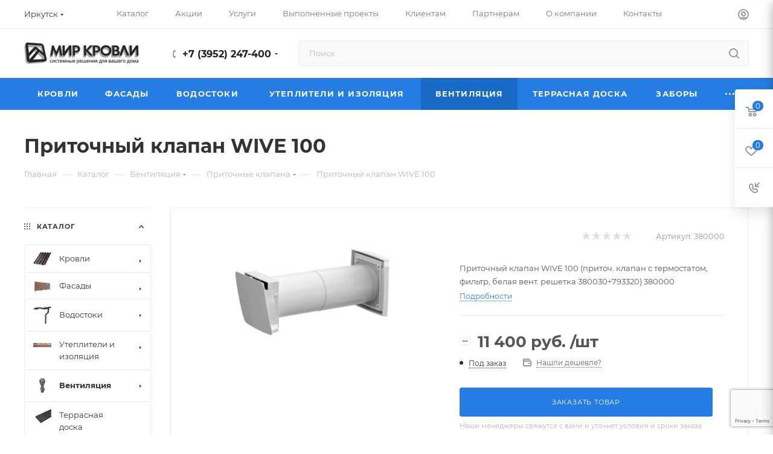

--- FILE ---
content_type: text/html; charset=UTF-8
request_url: http://mirkrov.ru/catalog/ventilyatsiya/pritochnye-klapana/pritochnyy-klapan-wive-100/
body_size: 74385
content:

    <!DOCTYPE html>
<html xmlns="http://www.w3.org/1999/xhtml" xml:lang="ru"
      lang="ru"  >
    <head>
        <title>Приточный клапан WIVE 100 купить в Иркутске по низкой цене</title>
        <meta name="viewport" content="initial-scale=1.0, width=device-width, maximum-scale=1" />
        <meta name="HandheldFriendly" content="true" />
        <meta name="yes" content="yes" />
        <meta name="apple-mobile-web-app-status-bar-style" content="black" />
        <meta name="SKYPE_TOOLBAR" content="SKYPE_TOOLBAR_PARSER_COMPATIBLE" />
        <meta name="robots" content="index, follow" />
<meta name="description" content="Приточный клапан WIVE 100 купить в Иркутске за 11&nbsp;400 руб. в магазине &amp;quot;Мир Кровли&amp;quot;. Доставка, бесплатное хранение 3 месяца." />


<script type="extension/settings" data-extension="currency.currency-core">{"region":"ru"}</script>


<link href="/bitrix/templates/aspro_max/css/critical.min.css?168178704924" data-skip-moving="true" rel="stylesheet">
<meta name="theme-color" content="#257de3">
<style>:root{--theme-base-color: #257de3;--theme-base-opacity-color: #257de31a;--theme-base-color-hue:212;--theme-base-color-saturation:77%;--theme-base-color-lightness:52%;}</style>
<style>html {--theme-page-width: 1200px;--theme-page-width-padding: 32px}</style>
<script data-skip-moving="true">window.lazySizesConfig = window.lazySizesConfig || {};lazySizesConfig.loadMode = 1;lazySizesConfig.expand = 200;lazySizesConfig.expFactor = 1;lazySizesConfig.hFac = 0.1;window.lazySizesConfig.lazyClass = "lazy";</script>
<script src="/bitrix/templates/aspro_max/js/lazysizes.min.js" data-skip-moving="true" defer=""></script>
<script src="/bitrix/templates/aspro_max/js/ls.unveilhooks.min.js" data-skip-moving="true" defer=""></script>
<link href="/bitrix/templates/aspro_max/css/print.min.css?168178704921745" data-template-style="true" rel="stylesheet" media="print">
					<script data-skip-moving="true" src="/bitrix/js/aspro.max/jquery-2.1.3.min.js"></script>
					<script data-skip-moving="true" src="/bitrix/templates/aspro_max/js/speed.min.js?=1681787049"></script>
<link rel="shortcut icon" href="/favicon.png" type="image/png" />
<link rel="apple-touch-icon" sizes="180x180" href="/apple-icon.png" />
<link rel="alternate" media="only screen and (max-width: 640px)" href="http://mirkrov.ru/catalog/ventilyatsiya/pritochnye-klapana/pritochnyy-klapan-wive-100/"/>
<link rel="apple-touch-icon" sizes="57x57" href="/apple-icon-57x57.png">
<link rel="apple-touch-icon" sizes="60x60" href="/apple-icon-60x60.png">
<link rel="apple-touch-icon" sizes="72x72" href="/apple-icon-72x72.png">
<link rel="apple-touch-icon" sizes="76x76" href="/apple-icon-76x76.png">
<link rel="apple-touch-icon" sizes="114x114" href="/apple-icon-114x114.png">
<link rel="apple-touch-icon" sizes="120x120" href="/apple-icon-120x120.png">
<link rel="apple-touch-icon" sizes="144x144" href="/apple-icon-144x144.png">
<link rel="apple-touch-icon" sizes="152x152" href="/apple-icon-152x152.png">
<link rel="apple-touch-icon" sizes="180x180" href="/apple-icon-180x180.png">
<link rel="icon" type="image/png" sizes="192x192" href="/android-icon-192x192.png">
<link rel="icon" type="image/png" sizes="32x32" href="/favicon-32x32.png">
<link rel="icon" type="image/png" sizes="96x96" href="/favicon-96x96.png">
<link rel="icon" type="image/png" sizes="16x16" href="/favicon-16x16.png">
<link rel="manifest" href="/manifest.json">
<meta name="msapplication-TileColor" content="#ffffff">
<meta name="msapplication-TileImage" content="/ms-icon-144x144.png">
<meta name="theme-color" content="#ffffff">
<meta property="og:description" content="Приточный клапан WIVE 100 (приточ. клапан с термостатом, фильтр, белая вент. решетка 380030+793320) 380000 " />
<meta property="og:image" content="http://mirkrov.ru:80/upload/iblock/c97/7feaw50g1ejyd61x0opwhadxttnd55k0/f6e101fb-e797-11ec-8112-9cebe83b2741_f01a844b-850c-11ed-812c-00ad243e8a86.jpg" />
<link rel="image_src" href="http://mirkrov.ru:80/upload/iblock/c97/7feaw50g1ejyd61x0opwhadxttnd55k0/f6e101fb-e797-11ec-8112-9cebe83b2741_f01a844b-850c-11ed-812c-00ad243e8a86.jpg"  />
<meta property="og:title" content="Приточный клапан WIVE 100 купить в Иркутске по низкой цене" />
<meta property="og:type" content="website" />
<meta property="og:url" content="http://mirkrov.ru:80/catalog/ventilyatsiya/pritochnye-klapana/pritochnyy-klapan-wive-100/" />

<script data-skip-moving="true">(function(w, d, n) {var cl = "bx-core";var ht = d.documentElement;var htc = ht ? ht.className : undefined;if (htc === undefined || htc.indexOf(cl) !== -1){return;}var ua = n.userAgent;if (/(iPad;)|(iPhone;)/i.test(ua)){cl += " bx-ios";}else if (/Windows/i.test(ua)){cl += ' bx-win';}else if (/Macintosh/i.test(ua)){cl += " bx-mac";}else if (/Linux/i.test(ua) && !/Android/i.test(ua)){cl += " bx-linux";}else if (/Android/i.test(ua)){cl += " bx-android";}cl += (/(ipad|iphone|android|mobile|touch)/i.test(ua) ? " bx-touch" : " bx-no-touch");cl += w.devicePixelRatio && w.devicePixelRatio >= 2? " bx-retina": " bx-no-retina";if (/AppleWebKit/.test(ua)){cl += " bx-chrome";}else if (/Opera/.test(ua)){cl += " bx-opera";}else if (/Firefox/.test(ua)){cl += " bx-firefox";}ht.className = htc ? htc + " " + cl : cl;})(window, document, navigator);</script>

<link href="/bitrix/js/intranet/intranet-common.min.css?172609206461199"  rel="stylesheet" />
<link href="/bitrix/css/aspro.max/notice.min.css?16817870552876"  rel="stylesheet" />
<link href="/bitrix/js/ui/design-tokens/dist/ui.design-tokens.min.css?172709726923463"  rel="stylesheet" />
<link href="/bitrix/js/ui/fonts/opensans/ui.font.opensans.min.css?17260920672320"  rel="stylesheet" />
<link href="/bitrix/js/main/popup/dist/main.popup.bundle.min.css?173890314526589"  rel="stylesheet" />
<link href="/bitrix/cache/css/s2/aspro_max/page_8315e3ef699de8e265d9d84149220cc5/page_8315e3ef699de8e265d9d84149220cc5_v1.css?1762013375114702"  rel="stylesheet" />
<link href="/bitrix/cache/css/s2/aspro_max/default_9211a4ab42773d68a35b835a328a1146/default_9211a4ab42773d68a35b835a328a1146_v1.css?176201337558390"  rel="stylesheet" />
<link href="/bitrix/panel/main/popup.min.css?172609213920774"  rel="stylesheet" />
<link href="/bitrix/cache/css/s2/aspro_max/template_3d5cf05fbbe53aefc6d0b379702fe435/template_3d5cf05fbbe53aefc6d0b379702fe435_v1.css?17620133301375953"  data-template-style="true" rel="stylesheet" />
                
        <script data-skip-moving="true" src="https://www.google.com/recaptcha/api.js?render=6LcJwdsqAAAAACPc8RnqNKReAGPCSssQXRp_m29e"></script>
        <script data-skip-moving="true">
            const RECAP_CLIENT = "6LcJwdsqAAAAACPc8RnqNKReAGPCSssQXRp_m29e";
        </script>
            </head>
<body
    class=" site_s2  fill_bg_n catalog-delayed-btn-Y theme-light"
    id="main" data-site="/">
    <noscript><div><img data-lazyload class="lazy" src="[data-uri]" data-src="https://mc.yandex.ru/watch/37196780" style="position: absolute; left:-9999px" alt=""></div></noscript>


	<div id="panel"></div>

		<!--'start_frame_cache_basketitems-component-block'-->												<div id="ajax_basket"></div>
					<!--'end_frame_cache_basketitems-component-block'-->								<div class="cd-modal-bg"></div>
		<script data-skip-moving="true">var solutionName = 'arMaxOptions';</script>
		<script src="/bitrix/templates/aspro_max/js/setTheme.php?site_id=s2&site_dir=/" data-skip-moving="true"></script>
		<div
    class="wrapper1  header_bgcolored long_header colored_header with_left_block  catalog_page basket_fly fly2 basket_fill_WHITE side_LEFT block_side_NORMAL catalog_icons_Y banner_auto with_fast_view mheader-v4 header-v8 header-font-lower_N regions_Y title_position_LEFT fill_ footer-v1 front-vindex1 mfixed_Y mfixed_view_always title-v3 lazy_Y with_phones compact-catalog dark-hover-overlay normal-catalog-img landing-normal big-banners-mobile-slider bottom-icons-panel-N compact-breadcrumbs-N catalog-delayed-btn-Y  ">

<div class="mega_fixed_menu scrollblock">
	<div class="maxwidth-theme">
		<svg class="svg svg-close" width="14" height="14" viewBox="0 0 14 14">
		  <path data-name="Rounded Rectangle 568 copy 16" d="M1009.4,953l5.32,5.315a0.987,0.987,0,0,1,0,1.4,1,1,0,0,1-1.41,0L1008,954.4l-5.32,5.315a0.991,0.991,0,0,1-1.4-1.4L1006.6,953l-5.32-5.315a0.991,0.991,0,0,1,1.4-1.4l5.32,5.315,5.31-5.315a1,1,0,0,1,1.41,0,0.987,0.987,0,0,1,0,1.4Z" transform="translate(-1001 -946)"></path>
		</svg>
		<i class="svg svg-close mask arrow"></i>
		<div class="row">
			<div class="col-md-9">
				<div class="left_menu_block">
					<div class="logo_block flexbox flexbox--row align-items-normal">
						<div class="logo">
							<a href="/"><img src="/upload/CMax/64e/mwck6vmeoimkw60jfo1akc4g30fwdmwg/logo_1@2x (1).png" alt="Мир Кровли" title="Мир Кровли" data-src="" /></a>						</div>
						<div class="top-description addr">
							Интернет-магазин 
представительского класса						</div>
					</div>
					<div class="search_block">
						<div class="search_wrap">
							<div class="search-block">
									<div class="search-wrapper">
		<div id="title-search_mega_menu">
			<form action="/catalog/" class="search">
				<div class="search-input-div">
					<input class="search-input" id="title-search-input_mega_menu" type="text" name="q" value="" placeholder="Поиск" size="20" maxlength="50" autocomplete="off" />
				</div>
				<div class="search-button-div">
					<button class="btn btn-search" type="submit" name="s" value="Найти"><i class="svg inline search2 " aria-hidden="true"><svg width="17" height="17"><use xlink:href="/bitrix/templates/aspro_max/images/svg/header_icons_srite.svg#search"></use></svg></i></button>
					
					<span class="close-block inline-search-hide"><span class="svg svg-close close-icons"></span></span>
				</div>
			</form>
		</div>
	</div>
							</div>
						</div>
					</div>
										<!-- noindex -->

	<div class="burger_menu_wrapper">
		
			<div class="top_link_wrapper">
				<div class="menu-item dropdown catalog wide_menu   active">
					<div class="wrap">
						<a class="dropdown-toggle" href="/catalog/">
							<div class="link-title color-theme-hover">
																	<i class="svg inline  svg-inline-icon_catalog" aria-hidden="true" ><svg xmlns="http://www.w3.org/2000/svg" width="10" height="10" viewBox="0 0 10 10"><path  data-name="Rounded Rectangle 969 copy 7" class="cls-1" d="M644,76a1,1,0,1,1-1,1A1,1,0,0,1,644,76Zm4,0a1,1,0,1,1-1,1A1,1,0,0,1,648,76Zm4,0a1,1,0,1,1-1,1A1,1,0,0,1,652,76Zm-8,4a1,1,0,1,1-1,1A1,1,0,0,1,644,80Zm4,0a1,1,0,1,1-1,1A1,1,0,0,1,648,80Zm4,0a1,1,0,1,1-1,1A1,1,0,0,1,652,80Zm-8,4a1,1,0,1,1-1,1A1,1,0,0,1,644,84Zm4,0a1,1,0,1,1-1,1A1,1,0,0,1,648,84Zm4,0a1,1,0,1,1-1,1A1,1,0,0,1,652,84Z" transform="translate(-643 -76)"/></svg></i>																Каталог							</div>
						</a>
													<span class="tail"></span>
							<div class="burger-dropdown-menu row">
								<div class="menu-wrapper" >
									
																														<div class="col-md-4 dropdown-submenu  has_img">
																						<a href="/catalog/krovli/" class="color-theme-hover" title="Кровли">
												<span class="name option-font-bold">Кровли</span>
											</a>
																								<div class="burger-dropdown-menu toggle_menu">
																																									<div class="menu-item  dropdown-submenu ">
															<a href="/catalog/krovli/gibkaya-cherepitsa/" title="Гибкая черепица">
																<span class="name color-theme-hover">Гибкая черепица</span>
															</a>
																															<div class="burger-dropdown-menu with_padding">
																																			<div class="menu-item ">
																			<a href="/catalog/krovli/gibkaya-cherepitsa/katepal/" title="Katepal">
																				<span class="name color-theme-hover">Katepal</span>
																			</a>
																		</div>
																																			<div class="menu-item ">
																			<a href="/catalog/krovli/gibkaya-cherepitsa/roofshield/" title="RoofShield">
																				<span class="name color-theme-hover">RoofShield</span>
																			</a>
																		</div>
																																			<div class="menu-item ">
																			<a href="/catalog/krovli/gibkaya-cherepitsa/trendum_1/" title="Trendum">
																				<span class="name color-theme-hover">Trendum</span>
																			</a>
																		</div>
																																			<div class="menu-item ">
																			<a href="/catalog/krovli/gibkaya-cherepitsa/quiet-title/" title="Quiet Tile">
																				<span class="name color-theme-hover">Quiet Tile</span>
																			</a>
																		</div>
																																			<div class="menu-item ">
																			<a href="/catalog/krovli/gibkaya-cherepitsa/tegola/" title="Tegola">
																				<span class="name color-theme-hover">Tegola</span>
																			</a>
																		</div>
																																			<div class="menu-item ">
																			<a href="/catalog/krovli/gibkaya-cherepitsa/shinglas/" title="Shinglas">
																				<span class="name color-theme-hover">Shinglas</span>
																			</a>
																		</div>
																																	</div>
																													</div>
																																									<div class="menu-item  dropdown-submenu ">
															<a href="/catalog/krovli/metallocherepitsa/" title="Металлочерепица">
																<span class="name color-theme-hover">Металлочерепица</span>
															</a>
																															<div class="burger-dropdown-menu with_padding">
																																			<div class="menu-item ">
																			<a href="/catalog/krovli/metallocherepitsa/metalloprofil/" title="Металлопрофиль">
																				<span class="name color-theme-hover">Металлопрофиль</span>
																			</a>
																		</div>
																																			<div class="menu-item ">
																			<a href="/catalog/krovli/metallocherepitsa/aquasystem/" title="Aquasystem">
																				<span class="name color-theme-hover">Aquasystem</span>
																			</a>
																		</div>
																																	</div>
																													</div>
																																									<div class="menu-item  dropdown-submenu ">
															<a href="/catalog/krovli/faltsevaya-krovlya/" title="Фальцевая кровля">
																<span class="name color-theme-hover">Фальцевая кровля</span>
															</a>
																															<div class="burger-dropdown-menu with_padding">
																																			<div class="menu-item ">
																			<a href="/catalog/krovli/faltsevaya-krovlya/dvoynoy-stoyachiy-falts/" title="Двойной стоячий фальц">
																				<span class="name color-theme-hover">Двойной стоячий фальц</span>
																			</a>
																		</div>
																																	</div>
																													</div>
																																									<div class="menu-item   ">
															<a href="/catalog/krovli/proflist-krovelnyy/" title="Профлист кровельный">
																<span class="name color-theme-hover">Профлист кровельный</span>
															</a>
																													</div>
																																									<div class="menu-item  dropdown-submenu ">
															<a href="/catalog/krovli/kompozitnaya-cherepitsa/" title="Композитная черепица">
																<span class="name color-theme-hover">Композитная черепица</span>
															</a>
																															<div class="burger-dropdown-menu with_padding">
																																			<div class="menu-item ">
																			<a href="/catalog/krovli/kompozitnaya-cherepitsa/metrotile/" title="Metrotile">
																				<span class="name color-theme-hover">Metrotile</span>
																			</a>
																		</div>
																																	</div>
																													</div>
																																									<div class="menu-item   ">
															<a href="/catalog/krovli/listy-ploskie/" title="Листы плоские">
																<span class="name color-theme-hover">Листы плоские</span>
															</a>
																													</div>
																																									<div class="menu-item   ">
															<a href="/catalog/krovli/sofity-dlya-krovli/" title="Софиты для кровли">
																<span class="name color-theme-hover">Софиты для кровли</span>
															</a>
																													</div>
																																									<div class="menu-item  dropdown-submenu ">
															<a href="/catalog/krovli/elementy-bezopasnosti-krovli/" title="Элементы безопасности кровли">
																<span class="name color-theme-hover">Элементы безопасности кровли</span>
															</a>
																															<div class="burger-dropdown-menu with_padding">
																																			<div class="menu-item ">
																			<a href="/catalog/krovli/elementy-bezopasnosti-krovli/snegozaderzhateli/" title="Снегозадержатели">
																				<span class="name color-theme-hover">Снегозадержатели</span>
																			</a>
																		</div>
																																	</div>
																													</div>
																																									<div class="menu-item  dropdown-submenu ">
															<a href="/catalog/krovli/komplektuyushchie/" title="Комплектующие">
																<span class="name color-theme-hover">Комплектующие</span>
															</a>
																															<div class="burger-dropdown-menu with_padding">
																																			<div class="menu-item ">
																			<a href="/catalog/krovli/komplektuyushchie/komplektuyushchie-dlya-gibkoy-cherepitsy/" title="Комплектующие для гибкой черепицы">
																				<span class="name color-theme-hover">Комплектующие для гибкой черепицы</span>
																			</a>
																		</div>
																																			<div class="menu-item ">
																			<a href="/catalog/krovli/komplektuyushchie/komplektuyushchie-dlya-metallocherepitsy/" title="Комплектующие для металлочерепицы">
																				<span class="name color-theme-hover">Комплектующие для металлочерепицы</span>
																			</a>
																		</div>
																																	</div>
																													</div>
																									</div>
																					</div>
									
																														<div class="col-md-4 dropdown-submenu  has_img">
																						<a href="/catalog/fasady/" class="color-theme-hover" title="Фасады">
												<span class="name option-font-bold">Фасады</span>
											</a>
																								<div class="burger-dropdown-menu toggle_menu">
																																									<div class="menu-item  dropdown-submenu ">
															<a href="/catalog/fasady/sayding/" title="Сайдинг">
																<span class="name color-theme-hover">Сайдинг</span>
															</a>
																															<div class="burger-dropdown-menu with_padding">
																																			<div class="menu-item ">
																			<a href="/catalog/fasady/sayding/vinilovyy-sayding/" title="Виниловый сайдинг">
																				<span class="name color-theme-hover">Виниловый сайдинг</span>
																			</a>
																		</div>
																																			<div class="menu-item ">
																			<a href="/catalog/fasady/sayding/metallicheskiy-sayding/" title="Металлический сайдинг">
																				<span class="name color-theme-hover">Металлический сайдинг</span>
																			</a>
																		</div>
																																	</div>
																													</div>
																																									<div class="menu-item  dropdown-submenu ">
															<a href="/catalog/fasady/fasadnye-paneli/" title="Фасадные панели">
																<span class="name color-theme-hover">Фасадные панели</span>
															</a>
																															<div class="burger-dropdown-menu with_padding">
																																			<div class="menu-item ">
																			<a href="/catalog/fasady/fasadnye-paneli/u-plast/" title="U plast">
																				<span class="name color-theme-hover">U plast</span>
																			</a>
																		</div>
																																			<div class="menu-item ">
																			<a href="/catalog/fasady/fasadnye-paneli/vox/" title="Vox">
																				<span class="name color-theme-hover">Vox</span>
																			</a>
																		</div>
																																	</div>
																													</div>
																																									<div class="menu-item  dropdown-submenu ">
															<a href="/catalog/fasady/fibrotsementnye-paneli/" title="Фиброцементные панели">
																<span class="name color-theme-hover">Фиброцементные панели</span>
															</a>
																															<div class="burger-dropdown-menu with_padding">
																																			<div class="menu-item ">
																			<a href="/catalog/fasady/fibrotsementnye-paneli/beteko/" title="Бетэко">
																				<span class="name color-theme-hover">Бетэко</span>
																			</a>
																		</div>
																																	</div>
																													</div>
																																									<div class="menu-item  dropdown-submenu ">
															<a href="/catalog/fasady/profnastil-stenovoy/" title="Профнастил стеновой">
																<span class="name color-theme-hover">Профнастил стеновой</span>
															</a>
																															<div class="burger-dropdown-menu with_padding">
																																			<div class="menu-item ">
																			<a href="/catalog/fasady/profnastil-stenovoy/s-10/" title="С-10">
																				<span class="name color-theme-hover">С-10</span>
																			</a>
																		</div>
																																			<div class="menu-item ">
																			<a href="/catalog/fasady/profnastil-stenovoy/s-8/" title="С-8">
																				<span class="name color-theme-hover">С-8</span>
																			</a>
																		</div>
																																	</div>
																													</div>
																																									<div class="menu-item   ">
															<a href="/catalog/fasady/faltsevyy-fasad/" title="Фальцевый фасад">
																<span class="name color-theme-hover">Фальцевый фасад</span>
															</a>
																													</div>
																																									<div class="menu-item   ">
															<a href="/catalog/fasady/fasady-iz-dpk_1/" title="Фасады из ДПК">
																<span class="name color-theme-hover">Фасады из ДПК</span>
															</a>
																													</div>
																									</div>
																					</div>
									
																														<div class="col-md-4 dropdown-submenu  has_img">
																						<a href="/catalog/vodostoki/" class="color-theme-hover" title="Водостоки">
												<span class="name option-font-bold">Водостоки</span>
											</a>
																								<div class="burger-dropdown-menu toggle_menu">
																																									<div class="menu-item   ">
															<a href="/catalog/vodostoki/glc-b/" title="GLC b">
																<span class="name color-theme-hover">GLC b</span>
															</a>
																													</div>
																																									<div class="menu-item   ">
															<a href="/catalog/vodostoki/gamrat/" title="Gamrat">
																<span class="name color-theme-hover">Gamrat</span>
															</a>
																													</div>
																																									<div class="menu-item   ">
															<a href="/catalog/vodostoki/akvasistem/" title="Аквасистем">
																<span class="name color-theme-hover">Аквасистем</span>
															</a>
																													</div>
																																									<div class="menu-item   ">
															<a href="/catalog/vodostoki/ruplast/" title="Ruplast">
																<span class="name color-theme-hover">Ruplast</span>
															</a>
																													</div>
																									</div>
																					</div>
									
																														<div class="col-md-4 dropdown-submenu  has_img">
																						<a href="/catalog/utepliteli-i-izolyatsiya/" class="color-theme-hover" title="Утеплители и изоляция">
												<span class="name option-font-bold">Утеплители и изоляция</span>
											</a>
																								<div class="burger-dropdown-menu toggle_menu">
																																									<div class="menu-item  dropdown-submenu ">
															<a href="/catalog/utepliteli-i-izolyatsiya/gidro-vetrozashchita/" title="Гидро-, ветрозащита">
																<span class="name color-theme-hover">Гидро-, ветрозащита</span>
															</a>
																															<div class="burger-dropdown-menu with_padding">
																																			<div class="menu-item ">
																			<a href="/catalog/utepliteli-i-izolyatsiya/gidro-vetrozashchita/delta1/" title="Дельта">
																				<span class="name color-theme-hover">Дельта</span>
																			</a>
																		</div>
																																			<div class="menu-item ">
																			<a href="/catalog/utepliteli-i-izolyatsiya/gidro-vetrozashchita/izospan/" title="Изоспан">
																				<span class="name color-theme-hover">Изоспан</span>
																			</a>
																		</div>
																																			<div class="menu-item ">
																			<a href="/catalog/utepliteli-i-izolyatsiya/gidro-vetrozashchita/aquasystem/" title="Aquasystem">
																				<span class="name color-theme-hover">Aquasystem</span>
																			</a>
																		</div>
																																			<div class="menu-item ">
																			<a href="/catalog/utepliteli-i-izolyatsiya/gidro-vetrozashchita/tegola/" title="TEGOLA">
																				<span class="name color-theme-hover">TEGOLA</span>
																			</a>
																		</div>
																																	</div>
																													</div>
																																									<div class="menu-item  dropdown-submenu ">
															<a href="/catalog/utepliteli-i-izolyatsiya/paroizolyatsiya/" title="Пароизоляция">
																<span class="name color-theme-hover">Пароизоляция</span>
															</a>
																															<div class="burger-dropdown-menu with_padding">
																																			<div class="menu-item ">
																			<a href="/catalog/utepliteli-i-izolyatsiya/paroizolyatsiya/finka/" title="Finka">
																				<span class="name color-theme-hover">Finka</span>
																			</a>
																		</div>
																																			<div class="menu-item ">
																			<a href="/catalog/utepliteli-i-izolyatsiya/paroizolyatsiya/delta/" title="Дельта">
																				<span class="name color-theme-hover">Дельта</span>
																			</a>
																		</div>
																																			<div class="menu-item ">
																			<a href="/catalog/utepliteli-i-izolyatsiya/paroizolyatsiya/izospan/" title="Изоспан">
																				<span class="name color-theme-hover">Изоспан</span>
																			</a>
																		</div>
																																	</div>
																													</div>
																																									<div class="menu-item   ">
															<a href="/catalog/utepliteli-i-izolyatsiya/skotchi-lenty-klei/" title="Скотчи, ленты, клеи">
																<span class="name color-theme-hover">Скотчи, ленты, клеи</span>
															</a>
																													</div>
																																									<div class="menu-item  dropdown-submenu ">
															<a href="/catalog/utepliteli-i-izolyatsiya/utepliteli/" title="Утеплители">
																<span class="name color-theme-hover">Утеплители</span>
															</a>
																															<div class="burger-dropdown-menu with_padding">
																																			<div class="menu-item ">
																			<a href="/catalog/utepliteli-i-izolyatsiya/utepliteli/minplita-bazaltovyy-uteplitel/" title="Минплита (базальтовый утеплитель)">
																				<span class="name color-theme-hover">Минплита (базальтовый утеплитель)</span>
																			</a>
																		</div>
																																			<div class="menu-item ">
																			<a href="/catalog/utepliteli-i-izolyatsiya/utepliteli/plity-umatex/" title="Плиты Umatex">
																				<span class="name color-theme-hover">Плиты Umatex</span>
																			</a>
																		</div>
																																	</div>
																													</div>
																									</div>
																					</div>
									
																														<div class="col-md-4 dropdown-submenu active has_img">
																						<a href="/catalog/ventilyatsiya/" class="color-theme-hover" title="Вентиляция">
												<span class="name option-font-bold">Вентиляция</span>
											</a>
																								<div class="burger-dropdown-menu toggle_menu">
																																									<div class="menu-item   ">
															<a href="/catalog/ventilyatsiya/kanalizatsionnye-i-ventilyatsionnye-vykhody/" title="Канализационные и вентиляционные выходы">
																<span class="name color-theme-hover">Канализационные и вентиляционные выходы</span>
															</a>
																													</div>
																																									<div class="menu-item   ">
															<a href="/catalog/ventilyatsiya/krovelnye-ventilyatory/" title="Кровельные вентиляторы">
																<span class="name color-theme-hover">Кровельные вентиляторы</span>
															</a>
																													</div>
																																									<div class="menu-item   ">
															<a href="/catalog/ventilyatsiya/lyuki-krovelnye/" title="Люки кровельные">
																<span class="name color-theme-hover">Люки кровельные</span>
															</a>
																													</div>
																																									<div class="menu-item   active">
															<a href="/catalog/ventilyatsiya/pritochnye-klapana/" title="Приточные клапана">
																<span class="name color-theme-hover">Приточные клапана</span>
															</a>
																													</div>
																																									<div class="menu-item   ">
															<a href="/catalog/ventilyatsiya/prokhodnye-elementy/" title="Проходные элементы">
																<span class="name color-theme-hover">Проходные элементы</span>
															</a>
																													</div>
																									</div>
																					</div>
									
																														<div class="col-md-4   has_img">
																						<a href="/catalog/terrasnaya-doska/" class="color-theme-hover" title="Террасная доска">
												<span class="name option-font-bold">Террасная доска</span>
											</a>
																					</div>
									
																														<div class="col-md-4 dropdown-submenu  has_img">
																						<a href="/catalog/zabory/" class="color-theme-hover" title="Заборы">
												<span class="name option-font-bold">Заборы</span>
											</a>
																								<div class="burger-dropdown-menu toggle_menu">
																																									<div class="menu-item   ">
															<a href="/catalog/zabory/zabor-iz-metallicheskogo-saydinga/" title="Забор из металлического сайдинга">
																<span class="name color-theme-hover">Забор из металлического сайдинга</span>
															</a>
																													</div>
																																									<div class="menu-item   ">
															<a href="/catalog/zabory/zabor-iz-proflista/" title="Забор из профлиста">
																<span class="name color-theme-hover">Забор из профлиста</span>
															</a>
																													</div>
																									</div>
																					</div>
									
																														<div class="col-md-4 dropdown-submenu  has_img">
																						<a href="/catalog/cherdachnye-lestnitsy/" class="color-theme-hover" title="Чердачные лестницы">
												<span class="name option-font-bold">Чердачные лестницы</span>
											</a>
																								<div class="burger-dropdown-menu toggle_menu">
																																									<div class="menu-item   ">
															<a href="/catalog/cherdachnye-lestnitsy/derevyannye-lestnitsy/" title="Деревянные лестницы">
																<span class="name color-theme-hover">Деревянные лестницы</span>
															</a>
																													</div>
																																									<div class="menu-item   ">
															<a href="/catalog/cherdachnye-lestnitsy/metallicheskie-lestnitsy/" title="Металлические лестницы">
																<span class="name color-theme-hover">Металлические лестницы</span>
															</a>
																													</div>
																																									<div class="menu-item   ">
															<a href="/catalog/cherdachnye-lestnitsy/nozhnichnye-lestnitsy/" title="Ножничные лестницы">
																<span class="name color-theme-hover">Ножничные лестницы</span>
															</a>
																													</div>
																																									<div class="menu-item   ">
															<a href="/catalog/cherdachnye-lestnitsy/aksessuary-dlya-cherdachnykh-lestnits/" title="Аксессуары для чердачных лестниц">
																<span class="name color-theme-hover">Аксессуары для чердачных лестниц</span>
															</a>
																													</div>
																									</div>
																					</div>
									
																														<div class="col-md-4   has_img">
																						<a href="/catalog/osb-plita/" class="color-theme-hover" title="OSB - плита">
												<span class="name option-font-bold">OSB - плита</span>
											</a>
																					</div>
																	</div>
							</div>
											</div>
				</div>
			</div>
					
		<div class="bottom_links_wrapper row">
								<div class="menu-item col-md-4 unvisible    ">
					<div class="wrap">
						<a class="" href="/sale/">
							<div class="link-title color-theme-hover">
																	<i class="svg inline  svg-inline-icon_discount" aria-hidden="true" ><svg xmlns="http://www.w3.org/2000/svg" width="9" height="12" viewBox="0 0 9 12"><path  data-name="Shape 943 copy 12" class="cls-1" d="M710,75l-7,7h3l-1,5,7-7h-3Z" transform="translate(-703 -75)"/></svg></i>																Акции							</div>
						</a>
											</div>
				</div>
								<div class="menu-item col-md-4 unvisible dropdown   ">
					<div class="wrap">
						<a class="dropdown-toggle" href="/services/">
							<div class="link-title color-theme-hover">
																Услуги							</div>
						</a>
													<span class="tail"></span>
							<div class="burger-dropdown-menu">
								<div class="menu-wrapper" >
									
																														<div class="  ">
																						<a href="/services/tekhnicheskaya-konsultatsiya-i-soprovozhdenie-obekta/" class="color-theme-hover" title="Техническая консультация и сопровождение объекта">
												<span class="name option-font-bold">Техническая консультация и сопровождение объекта</span>
											</a>
																					</div>
									
																														<div class="  ">
																						<a href="/services/razrabotka-dizayn-proektov/" class="color-theme-hover" title="Разработка дизайн-проектов">
												<span class="name option-font-bold">Разработка дизайн-проектов</span>
											</a>
																					</div>
									
																														<div class="  ">
																						<a href="/services/besplatnyy-zamer-krovli-i-fasada/" class="color-theme-hover" title="Бесплатный замер кровли и фасада">
												<span class="name option-font-bold">Бесплатный замер кровли и фасада</span>
											</a>
																					</div>
									
																														<div class="  ">
																						<a href="/services/raschyet-kolichestva-materialov-i-ikh-stoimosti/" class="color-theme-hover" title="Расчёт количества материалов и их стоимости">
												<span class="name option-font-bold">Расчёт количества материалов и их стоимости</span>
											</a>
																					</div>
									
																														<div class="  ">
																						<a href="/services/montazh-krovli/" class="color-theme-hover" title="Монтаж кровли">
												<span class="name option-font-bold">Монтаж кровли</span>
											</a>
																					</div>
									
																														<div class="  ">
																						<a href="/services/montazh-fasada/" class="color-theme-hover" title="Монтаж фасада">
												<span class="name option-font-bold">Монтаж фасада</span>
											</a>
																					</div>
									
																														<div class="  ">
																						<a href="/services/ustanovka-mansardnykh-okon/" class="color-theme-hover" title="Установка мансардных окон">
												<span class="name option-font-bold">Установка мансардных окон</span>
											</a>
																					</div>
									
																														<div class="  ">
																						<a href="/services/khranenie-materialov/" class="color-theme-hover" title="Хранение материалов">
												<span class="name option-font-bold">Хранение материалов</span>
											</a>
																					</div>
																	</div>
							</div>
											</div>
				</div>
								<div class="menu-item col-md-4 unvisible    ">
					<div class="wrap">
						<a class="" href="/info/brands/">
							<div class="link-title color-theme-hover">
																Бренды							</div>
						</a>
											</div>
				</div>
								<div class="menu-item col-md-4 unvisible dropdown   ">
					<div class="wrap">
						<a class="dropdown-toggle" href="/help/">
							<div class="link-title color-theme-hover">
																Как купить							</div>
						</a>
													<span class="tail"></span>
							<div class="burger-dropdown-menu">
								<div class="menu-wrapper" >
									
																														<div class="  ">
																						<a href="/help/payment/" class="color-theme-hover" title="Оплата и доставка">
												<span class="name option-font-bold">Оплата и доставка</span>
											</a>
																					</div>
									
																														<div class="  ">
																						<a href="/help/refund/" class="color-theme-hover" title="Гарантия и возврат">
												<span class="name option-font-bold">Гарантия и возврат</span>
											</a>
																					</div>
									
																														<div class="  ">
																						<a href="/info/faq/" class="color-theme-hover" title="Вопрос-ответ">
												<span class="name option-font-bold">Вопрос-ответ</span>
											</a>
																					</div>
																	</div>
							</div>
											</div>
				</div>
								<div class="menu-item col-md-4 unvisible dropdown   ">
					<div class="wrap">
						<a class="dropdown-toggle" href="/company/">
							<div class="link-title color-theme-hover">
																Компания							</div>
						</a>
													<span class="tail"></span>
							<div class="burger-dropdown-menu">
								<div class="menu-wrapper" >
									
																														<div class="  ">
																						<a href="/company/" class="color-theme-hover" title="История компании">
												<span class="name option-font-bold">История компании</span>
											</a>
																					</div>
									
																														<div class="  ">
																						<a href="/company/reviews/" class="color-theme-hover" title="Отзывы">
												<span class="name option-font-bold">Отзывы</span>
											</a>
																					</div>
									
																														<div class="  ">
																						<a href="/company/rekvizity.php" class="color-theme-hover" title="Реквизиты">
												<span class="name option-font-bold">Реквизиты</span>
											</a>
																					</div>
																	</div>
							</div>
											</div>
				</div>
								<div class="menu-item col-md-4 unvisible    ">
					<div class="wrap">
						<a class="" href="/contacts/">
							<div class="link-title color-theme-hover">
																Контакты							</div>
						</a>
											</div>
				</div>
					</div>

	</div>
					<!-- /noindex -->
														</div>
			</div>
			<div class="col-md-3">
				<div class="right_menu_block">
					<div class="contact_wrap">
						<div class="info">
							<div class="phone blocks">
								<div class="">
									<!--'start_frame_cache_header-allphones-block1'-->								<!-- noindex -->
			<div class="phone with_dropdown white sm">
									<div class="wrap">
						<div>
									<i class="svg inline svg-inline-phone " aria-hidden="true"><svg width="5" height="13"><use xlink:href="/bitrix/templates/aspro_max/images/svg/header_icons_srite.svg#phone_footer"></use></svg></i><a rel="nofollow" href="tel:+73952247400">+7  (3952) 247-400</a>
										</div>
					</div>
													<div class="dropdown ">
						<div class="wrap scrollblock">
																							<div class="more_phone"><a class="more_phone_a" rel="nofollow"  href="tel:+73952247400">+7  (3952) 247-400<span class="descr">Магазин</span></a></div>
																							<div class="more_phone"><a class="more_phone_a" rel="nofollow"  href="tel:+73952247400">+7 (3952) 247-400<span class="descr">факс</span></a></div>
													</div>
					</div>
					<i class="svg inline svg-inline-down " aria-hidden="true"><svg width="5" height="3"><use xlink:href="/bitrix/templates/aspro_max/images/svg/header_icons_srite.svg#Triangle_down"></use></svg></i>					
							</div>
			<!-- /noindex -->
				<!--'end_frame_cache_header-allphones-block1'-->								</div>
								<div class="callback_wrap">
									<span class="callback-block animate-load font_upper colored" data-event="jqm" data-param-form_id="CALLBACK" data-name="callback">Заказать звонок</span>
								</div>
							</div>
							<div class="question_button_wrapper">
								<span class="btn btn-lg btn-transparent-border-color btn-wide animate-load colored_theme_hover_bg-el" data-event="jqm" data-param-form_id="ASK" data-name="ask">
									Задать вопрос								</span>
							</div>
							<div class="person_wrap">
		<!--'start_frame_cache_header-auth-block1'-->			<!-- noindex --><div class="auth_wr_inner "><a rel="nofollow" title="Личный кабинет" class="personal-link dark-color animate-load" data-event="jqm" data-param-backurl="/catalog/ventilyatsiya/pritochnye-klapana/pritochnyy-klapan-wive-100/" data-param-type="auth" data-name="auth" href="/personal/"><i class="svg inline svg-inline-cabinet big" aria-hidden="true"><svg width="18" height="18"><use xlink:href="/bitrix/templates/aspro_max/images/svg/header_icons_srite.svg#user"></use></svg></i><span class="wrap"><span class="name">Личный кабинет</span></span></a></div><!-- /noindex -->		<!--'end_frame_cache_header-auth-block1'-->
			<!--'start_frame_cache_mobile-basket-with-compare-block1'-->		<!-- noindex -->
					<div class="menu middle">
				<ul>
					<li class="counters">
						<a rel="nofollow" class="dark-color basket-link basket ready " href="/basket/">
							<i class="svg  svg-inline-basket" aria-hidden="true" ><svg class="" width="19" height="16" viewBox="0 0 19 16"><path data-name="Ellipse 2 copy 9" class="cls-1" d="M956.047,952.005l-0.939,1.009-11.394-.008-0.952-1-0.953-6h-2.857a0.862,0.862,0,0,1-.952-1,1.025,1.025,0,0,1,1.164-1h2.327c0.3,0,.6.006,0.6,0.006a1.208,1.208,0,0,1,1.336.918L943.817,947h12.23L957,948v1Zm-11.916-3,0.349,2h10.007l0.593-2Zm1.863,5a3,3,0,1,1-3,3A3,3,0,0,1,945.994,954.005ZM946,958a1,1,0,1,0-1-1A1,1,0,0,0,946,958Zm7.011-4a3,3,0,1,1-3,3A3,3,0,0,1,953.011,954.005ZM953,958a1,1,0,1,0-1-1A1,1,0,0,0,953,958Z" transform="translate(-938 -944)"></path></svg></i>							<span>Корзина<span class="count empted">0</span></span>
						</a>
					</li>
					<li class="counters">
						<a rel="nofollow" 
							class="dark-color basket-link delay ready " 
							href="javascript:void(0)"
							data-href="/basket/#delayed"
						>
							<i class="svg  svg-inline-basket" aria-hidden="true" ><svg xmlns="http://www.w3.org/2000/svg" width="16" height="13" viewBox="0 0 16 13"><defs><style>.clsw-1{fill:#fff;fill-rule:evenodd;}</style></defs><path class="clsw-1" d="M506.755,141.6l0,0.019s-4.185,3.734-5.556,4.973a0.376,0.376,0,0,1-.076.056,1.838,1.838,0,0,1-1.126.357,1.794,1.794,0,0,1-1.166-.4,0.473,0.473,0,0,1-.1-0.076c-1.427-1.287-5.459-4.878-5.459-4.878l0-.019A4.494,4.494,0,1,1,500,135.7,4.492,4.492,0,1,1,506.755,141.6Zm-3.251-5.61A2.565,2.565,0,0,0,501,138h0a1,1,0,1,1-2,0h0a2.565,2.565,0,0,0-2.506-2,2.5,2.5,0,0,0-1.777,4.264l-0.013.019L500,145.1l5.179-4.749c0.042-.039.086-0.075,0.126-0.117l0.052-.047-0.006-.008A2.494,2.494,0,0,0,503.5,135.993Z" transform="translate(-492 -134)"/></svg></i>							<span>Отложенные<span class="count empted">0</span></span>
						</a>
					</li>
				</ul>
			</div>
						<!-- /noindex -->
		<!--'end_frame_cache_mobile-basket-with-compare-block1'-->								</div>
						</div>
					</div>
					<div class="footer_wrap">
													<div class="inline-block">
								<div class="top-description no-title">
						<!--'start_frame_cache_allregions-list-block1'-->
			<div class="region_wrapper">
			<div class="io_wrapper">
				<i class="svg inline svg-inline-mark " aria-hidden="true"><svg width="13" height="13"><use xlink:href="/bitrix/templates/aspro_max/images/svg/header_icons_srite.svg#location"></use></svg></i>				<div class="city_title">Ваш город</div>
				<div class="js_city_chooser  animate-load  io_wrapper" data-event="jqm" data-name="city_chooser_small" data-param-url="%2Fcatalog%2Fventilyatsiya%2Fpritochnye-klapana%2Fpritochnyy-klapan-wive-100%2F" data-param-form_id="city_chooser">
					<span>Иркутск</span><span class="arrow"><i class="svg inline  svg-inline-down" aria-hidden="true" ><svg xmlns="http://www.w3.org/2000/svg" width="5" height="3" viewBox="0 0 5 3"><path class="cls-1" d="M250,80h5l-2.5,3Z" transform="translate(-250 -80)"/></svg></i></span>
				</div>
			</div>
					</div>
				<!--'end_frame_cache_allregions-list-block1'-->										</div>
							</div>
						
						<!--'start_frame_cache_email-block1'-->		
												<div class="email blocks color-theme-hover">
						<i class="svg inline  svg-inline-email" aria-hidden="true" ><svg xmlns="http://www.w3.org/2000/svg" width="11" height="9" viewBox="0 0 11 9"><path  data-name="Rectangle 583 copy 16" class="cls-1" d="M367,142h-7a2,2,0,0,1-2-2v-5a2,2,0,0,1,2-2h7a2,2,0,0,1,2,2v5A2,2,0,0,1,367,142Zm0-2v-3.039L364,139h-1l-3-2.036V140h7Zm-6.634-5,3.145,2.079L366.634,135h-6.268Z" transform="translate(-358 -133)"/></svg></i>													<a href="mailto:sale@mirkrov.ru" target="_blank">sale@mirkrov.ru</a>
											</div>
				<!--'end_frame_cache_email-block1'-->		
						<!--'start_frame_cache_address-block1'-->		
												<div class="address blocks">
						<i class="svg inline  svg-inline-addr" aria-hidden="true" ><svg xmlns="http://www.w3.org/2000/svg" width="9" height="12" viewBox="0 0 9 12"><path class="cls-1" d="M959.135,82.315l0.015,0.028L955.5,87l-3.679-4.717,0.008-.013a4.658,4.658,0,0,1-.83-2.655,4.5,4.5,0,1,1,9,0A4.658,4.658,0,0,1,959.135,82.315ZM955.5,77a2.5,2.5,0,0,0-2.5,2.5,2.467,2.467,0,0,0,.326,1.212l-0.014.022,2.181,3.336,2.034-3.117c0.033-.046.063-0.094,0.093-0.142l0.066-.1-0.007-.009a2.468,2.468,0,0,0,.32-1.2A2.5,2.5,0,0,0,955.5,77Z" transform="translate(-951 -75)"/></svg></i>						г. Иркутск, ул. Байкальская, д.244/5 1 эт.					</div>
				<!--'end_frame_cache_address-block1'-->		
							<div class="social-block">
							<div class="social-icons">
		<!-- noindex -->
	<ul>
					<li class="vk">
				<a href="https://vk.com/club162700976" target="_blank" rel="nofollow" title="Вконтакте">
					Вконтакте				</a>
			</li>
											<li class="instagram">
				<a href="https://www.instagram.com/mirkrov38/?igshid=NTdlMDg3MTY%3D" target="_blank" rel="nofollow" title="Instagram">
					Instagram				</a>
			</li>
									<li class="ytb">
				<a href="https://www.youtube.com/@user-cl7xj3mu2c" target="_blank" rel="nofollow" title="YouTube">
					YouTube				</a>
			</li>
			<li class="viber viber_mobile">
				<a href="viber://add?number=79148990082" target="_blank" rel="nofollow" title="Viber">
					Viber				</a>
			</li>
			<li class="viber viber_desktop">
				<a href="viber://chat?number=+79148990082" target="_blank" rel="nofollow" title="Viber">
					Viber				</a>
			</li>
										<li class="whats">
				<a href="https://wa.me/89148990082" target="_blank" rel="nofollow" title="WhatsApp">
					WhatsApp				</a>
			</li>
													</ul>
	<!-- /noindex -->
</div>						</div>
					</div>
				</div>
			</div>
		</div>
	</div>
</div>
<div class="header_wrap visible-lg visible-md title-v3 ">
	<header id="header">
		<div class="top-block top-block-v1 fix-logo2 header-wrapper">
   <div class="maxwidth-theme logo_and_menu-row logo_top_white icons_top">
      <div class="wrapp_block logo-row">
         <div class="items-wrapper header__top-inner">
                        <div class="header__top-item">
               <div class="top-description no-title">
						<!--'start_frame_cache_allregions-list-block2'-->
			<div class="region_wrapper">
			<div class="io_wrapper">
				<i class="svg inline svg-inline-mark " aria-hidden="true"><svg width="13" height="13"><use xlink:href="/bitrix/templates/aspro_max/images/svg/header_icons_srite.svg#location"></use></svg></i>				<div class="city_title">Ваш город</div>
				<div class="js_city_chooser  animate-load  io_wrapper" data-event="jqm" data-name="city_chooser_small" data-param-url="%2Fcatalog%2Fventilyatsiya%2Fpritochnye-klapana%2Fpritochnyy-klapan-wive-100%2F" data-param-form_id="city_chooser">
					<span>Иркутск</span><span class="arrow"><i class="svg inline  svg-inline-down" aria-hidden="true" ><svg xmlns="http://www.w3.org/2000/svg" width="5" height="3" viewBox="0 0 5 3"><path class="cls-1" d="M250,80h5l-2.5,3Z" transform="translate(-250 -80)"/></svg></i></span>
				</div>
			</div>
					</div>
				<!--'end_frame_cache_allregions-list-block2'-->		               </div>
            </div>
                        <div class="header__top-item dotted-flex-1 hide-dotted">
               <div class="menus">
                  <div class="wrap_menu mmit-dropdown">
	<ul class="menu top menu_top_block catalogfirst">
					<li class="current  has-child">
				<a class="icons_fa parent" href="/catalog/" >Каталог</a>
									<ul class="dropdown">
													<li class="has-child ">
								<a class="icons_fa parent" href="/catalog/krovli/">Кровли</a>
																	<ul class="dropdown">
																					<li class="menu_item1 ">
												<a href="/catalog/krovli/gibkaya-cherepitsa/"><span class="text">Гибкая черепица</span></a>
											</li>
																					<li class="menu_item1 ">
												<a href="/catalog/krovli/metallocherepitsa/"><span class="text">Металлочерепица</span></a>
											</li>
																					<li class="menu_item1 ">
												<a href="/catalog/krovli/faltsevaya-krovlya/"><span class="text">Фальцевая кровля</span></a>
											</li>
																					<li class="menu_item1 ">
												<a href="/catalog/krovli/proflist-krovelnyy/"><span class="text">Профлист кровельный</span></a>
											</li>
																					<li class="menu_item1 ">
												<a href="/catalog/krovli/kompozitnaya-cherepitsa/"><span class="text">Композитная черепица</span></a>
											</li>
																					<li class="menu_item1 ">
												<a href="/catalog/krovli/listy-ploskie/"><span class="text">Листы плоские</span></a>
											</li>
																					<li class="menu_item1 ">
												<a href="/catalog/krovli/sofity-dlya-krovli/"><span class="text">Софиты для кровли</span></a>
											</li>
																					<li class="menu_item1 ">
												<a href="/catalog/krovli/elementy-bezopasnosti-krovli/"><span class="text">Элементы безопасности кровли</span></a>
											</li>
																					<li class="menu_item1 ">
												<a href="/catalog/krovli/komplektuyushchie/"><span class="text">Комплектующие</span></a>
											</li>
																			</ul>
															</li>
													<li class="has-child ">
								<a class="icons_fa parent" href="/catalog/fasady/">Фасады</a>
																	<ul class="dropdown">
																					<li class="menu_item1 ">
												<a href="/catalog/fasady/sayding/"><span class="text">Сайдинг</span></a>
											</li>
																					<li class="menu_item1 ">
												<a href="/catalog/fasady/fasadnye-paneli/"><span class="text">Фасадные панели</span></a>
											</li>
																					<li class="menu_item1 ">
												<a href="/catalog/fasady/fibrotsementnye-paneli/"><span class="text">Фиброцементные панели</span></a>
											</li>
																					<li class="menu_item1 ">
												<a href="/catalog/fasady/profnastil-stenovoy/"><span class="text">Профнастил стеновой</span></a>
											</li>
																					<li class="menu_item1 ">
												<a href="/catalog/fasady/faltsevyy-fasad/"><span class="text">Фальцевый фасад</span></a>
											</li>
																					<li class="menu_item1 ">
												<a href="/catalog/fasady/fasady-iz-dpk_1/"><span class="text">Фасады из ДПК</span></a>
											</li>
																			</ul>
															</li>
													<li class="has-child ">
								<a class="icons_fa parent" href="/catalog/vodostoki/">Водостоки</a>
																	<ul class="dropdown">
																					<li class="menu_item1 ">
												<a href="/catalog/vodostoki/glc-b/"><span class="text">GLC b</span></a>
											</li>
																					<li class="menu_item1 ">
												<a href="/catalog/vodostoki/gamrat/"><span class="text">Gamrat</span></a>
											</li>
																					<li class="menu_item1 ">
												<a href="/catalog/vodostoki/akvasistem/"><span class="text">Аквасистем</span></a>
											</li>
																					<li class="menu_item1 ">
												<a href="/catalog/vodostoki/ruplast/"><span class="text">Ruplast</span></a>
											</li>
																			</ul>
															</li>
													<li class="has-child ">
								<a class="icons_fa parent" href="/catalog/utepliteli-i-izolyatsiya/">Утеплители и изоляция</a>
																	<ul class="dropdown">
																					<li class="menu_item1 ">
												<a href="/catalog/utepliteli-i-izolyatsiya/gidro-vetrozashchita/"><span class="text">Гидро-, ветрозащита</span></a>
											</li>
																					<li class="menu_item1 ">
												<a href="/catalog/utepliteli-i-izolyatsiya/paroizolyatsiya/"><span class="text">Пароизоляция</span></a>
											</li>
																					<li class="menu_item1 ">
												<a href="/catalog/utepliteli-i-izolyatsiya/skotchi-lenty-klei/"><span class="text">Скотчи, ленты, клеи</span></a>
											</li>
																					<li class="menu_item1 ">
												<a href="/catalog/utepliteli-i-izolyatsiya/utepliteli/"><span class="text">Утеплители</span></a>
											</li>
																			</ul>
															</li>
													<li class="has-child  current ">
								<a class="icons_fa parent" href="/catalog/ventilyatsiya/">Вентиляция</a>
																	<ul class="dropdown">
																					<li class="menu_item1 ">
												<a href="/catalog/ventilyatsiya/kanalizatsionnye-i-ventilyatsionnye-vykhody/"><span class="text">Канализационные и вентиляционные выходы</span></a>
											</li>
																					<li class="menu_item1 ">
												<a href="/catalog/ventilyatsiya/krovelnye-ventilyatory/"><span class="text">Кровельные вентиляторы</span></a>
											</li>
																					<li class="menu_item1 ">
												<a href="/catalog/ventilyatsiya/lyuki-krovelnye/"><span class="text">Люки кровельные</span></a>
											</li>
																					<li class="menu_item1  current ">
												<a href="/catalog/ventilyatsiya/pritochnye-klapana/"><span class="text">Приточные клапана</span></a>
											</li>
																					<li class="menu_item1 ">
												<a href="/catalog/ventilyatsiya/prokhodnye-elementy/"><span class="text">Проходные элементы</span></a>
											</li>
																			</ul>
															</li>
													<li class=" ">
								<a class="" href="/catalog/terrasnaya-doska/">Террасная доска</a>
															</li>
													<li class="has-child ">
								<a class="icons_fa parent" href="/catalog/zabory/">Заборы</a>
																	<ul class="dropdown">
																					<li class="menu_item1 ">
												<a href="/catalog/zabory/zabor-iz-metallicheskogo-saydinga/"><span class="text">Забор из металлического сайдинга</span></a>
											</li>
																					<li class="menu_item1 ">
												<a href="/catalog/zabory/zabor-iz-proflista/"><span class="text">Забор из профлиста</span></a>
											</li>
																			</ul>
															</li>
													<li class="has-child ">
								<a class="icons_fa parent" href="/catalog/cherdachnye-lestnitsy/">Чердачные лестницы</a>
																	<ul class="dropdown">
																					<li class="menu_item1 ">
												<a href="/catalog/cherdachnye-lestnitsy/derevyannye-lestnitsy/"><span class="text">Деревянные лестницы</span></a>
											</li>
																					<li class="menu_item1 ">
												<a href="/catalog/cherdachnye-lestnitsy/metallicheskie-lestnitsy/"><span class="text">Металлические лестницы</span></a>
											</li>
																					<li class="menu_item1 ">
												<a href="/catalog/cherdachnye-lestnitsy/nozhnichnye-lestnitsy/"><span class="text">Ножничные лестницы</span></a>
											</li>
																					<li class="menu_item1 ">
												<a href="/catalog/cherdachnye-lestnitsy/aksessuary-dlya-cherdachnykh-lestnits/"><span class="text">Аксессуары для чердачных лестниц</span></a>
											</li>
																			</ul>
															</li>
													<li class=" ">
								<a class="" href="/catalog/osb-plita/">OSB - плита</a>
															</li>
											</ul>
							</li>
					<li class="  ">
				<a class="" href="/sale/" >Акции</a>
							</li>
					<li class="  has-child">
				<a class="icons_fa parent" href="/services/" >Услуги</a>
									<ul class="dropdown">
													<li class=" ">
								<a class="" href="/services/tekhnicheskaya-konsultatsiya-i-soprovozhdenie-obekta/">Техническая консультация и сопровождение объекта</a>
															</li>
													<li class=" ">
								<a class="" href="/services/razrabotka-dizayn-proektov/">Разработка дизайн-проектов</a>
															</li>
													<li class=" ">
								<a class="" href="/services/besplatnyy-zamer-krovli-i-fasada/">Бесплатный замер кровли и фасада</a>
															</li>
													<li class=" ">
								<a class="" href="/services/raschyet-kolichestva-materialov-i-ikh-stoimosti/">Расчёт количества материалов и их стоимости</a>
															</li>
													<li class=" ">
								<a class="" href="/services/montazh-krovli/">Монтаж кровли</a>
															</li>
													<li class=" ">
								<a class="" href="/services/montazh-fasada/">Монтаж фасада</a>
															</li>
													<li class=" ">
								<a class="" href="/services/ustanovka-mansardnykh-okon/">Установка мансардных окон</a>
															</li>
													<li class=" ">
								<a class="" href="/services/khranenie-materialov/">Хранение материалов</a>
															</li>
											</ul>
							</li>
					<li class="  ">
				<a class="" href="/projects/" >Выполненные проекты</a>
							</li>
					<li class="  has-child">
				<a class="icons_fa parent" href="/help/" >Клиентам</a>
									<ul class="dropdown">
													<li class=" ">
								<a class="" href="/help/payment/">Оплата и доставка</a>
															</li>
													<li class=" ">
								<a class="" href="/help/refund/">Гарантия и возврат</a>
															</li>
													<li class=" ">
								<a class="" href="/info/faq/">Вопрос-ответ</a>
															</li>
											</ul>
							</li>
					<li class="  has-child">
				<a class="icons_fa parent" href="/partners/" >Партнерам</a>
									<ul class="dropdown">
													<li class=" ">
								<a class="" href="/partners/dilers/">Дилерам</a>
															</li>
													<li class=" ">
								<a class="" href="/partners/stroitelyam/">Строителям</a>
															</li>
													<li class=" ">
								<a class="" href="/partners/arkhitektoram-dizayneram/">Архитекторам-дизайнерам</a>
															</li>
													<li class=" ">
								<a class="" href="/partners/battl-krovelshchikov/">Баттл кровельщиков</a>
															</li>
											</ul>
							</li>
					<li class="  has-child">
				<a class="icons_fa parent" href="/company/" >О компании</a>
									<ul class="dropdown">
													<li class=" ">
								<a class="" href="/company/">История компании</a>
															</li>
													<li class=" ">
								<a class="" href="/company/reviews/">Отзывы</a>
															</li>
													<li class=" ">
								<a class="" href="/company/rekvizity.php">Реквизиты</a>
															</li>
											</ul>
							</li>
					<li class="  ">
				<a class="" href="/contacts/" >Контакты</a>
							</li>
				<li class="more">
			<a href="javascript:;" rel="nofollow"></a>
			<ul class="dropdown"></ul>
		</li>
	</ul>
	</div>
               </div>
            </div>
            <div class="header__top-item ">
               <div class="line-block line-block--40 line-block--40-1200">
                                                                        <div class="line-block__item no-shrinked ">
                     <div class="show-fixed top-ctrl">
                        <div class="personal_wrap">
                           <div class="wrap_icon inner-table-block person">
		<!--'start_frame_cache_header-auth-block2'-->			<!-- noindex --><div class="auth_wr_inner "><a rel="nofollow" title="Личный кабинет" class="personal-link dark-color animate-load" data-event="jqm" data-param-backurl="/catalog/ventilyatsiya/pritochnye-klapana/pritochnyy-klapan-wive-100/" data-param-type="auth" data-name="auth" href="/personal/"><i class="svg inline svg-inline-cabinet big" aria-hidden="true"><svg width="18" height="18"><use xlink:href="/bitrix/templates/aspro_max/images/svg/header_icons_srite.svg#user"></use></svg></i><span class="wrap"><span class="name">Личный кабинет</span></span></a></div><!-- /noindex -->		<!--'end_frame_cache_header-auth-block2'-->
	                           </div>
                        </div>
                     </div>
                  </div>
               </div>
            </div>
         </div>
      </div>
   </div>
</div>
<div class="header-wrapper fix-logo2 header-v8">
   <div class="logo_and_menu-row header__top-part">
      <div class="maxwidth-theme logo-row">
         <div class="header__top-inner">
            <div class="logo-block  floated header__top-item no-shrinked">
               <div class="logo">
                  <a href="/"><img src="/upload/CMax/64e/mwck6vmeoimkw60jfo1akc4g30fwdmwg/logo_1@2x (1).png" alt="Мир Кровли" title="Мир Кровли" data-src="" /></a>            </div>
            </div>
            <div class="header__top-item phone-wrapper">
               <div class="float_wrapper fix-block ">
                  <div class="wrap_icon inner-table-block">
                     <div class="phone-block blocks icons fontUp">
                                                <!--'start_frame_cache_header-allphones-block2'-->								<!-- noindex -->
			<div class="phone with_dropdown">
									<i class="svg inline svg-inline-phone " aria-hidden="true"><svg width="5" height="13"><use xlink:href="/bitrix/templates/aspro_max/images/svg/header_icons_srite.svg#phone_black"></use></svg></i><a rel="nofollow" href="tel:+73952247400">+7  (3952) 247-400</a>
													<div class="dropdown ">
						<div class="wrap scrollblock">
																							<div class="more_phone"><a class="more_phone_a" rel="nofollow"  href="tel:+73952247400">+7  (3952) 247-400<span class="descr">Магазин</span></a></div>
																							<div class="more_phone"><a class="more_phone_a" rel="nofollow"  href="tel:+73952247400">+7 (3952) 247-400<span class="descr">факс</span></a></div>
													</div>
					</div>
					<i class="svg inline svg-inline-down " aria-hidden="true"><svg width="5" height="3"><use xlink:href="/bitrix/templates/aspro_max/images/svg/header_icons_srite.svg#Triangle_down"></use></svg></i>					
							</div>
			<!-- /noindex -->
				<!--'end_frame_cache_header-allphones-block2'-->                                                                     </div>
                  </div>
               </div>
            </div>
            <div class="header__top-item flex1 float_wrapper fix-block">
               <div class="search_wrap ">
                  <div class="search-block inner-table-block">
		<div class="search-wrapper">
			<div id="title-search_fixed">
				<form action="/catalog/" class="search">
					<div class="search-input-div">
						<input class="search-input" id="title-search-input_fixed" type="text" name="q" value="" placeholder="Поиск" size="20" maxlength="50" autocomplete="off" />
					</div>
					<div class="search-button-div">
													<button class="btn btn-search" type="submit" name="s" value="Найти">
								<i class="svg inline search2 " aria-hidden="true"><svg width="17" height="17"><use xlink:href="/bitrix/templates/aspro_max/images/svg/header_icons_srite.svg#search"></use></svg></i>							</button>
						
						<span class="close-block inline-search-hide"><i class="svg inline  svg-inline-search svg-close close-icons colored_theme_hover" aria-hidden="true" ><svg xmlns="http://www.w3.org/2000/svg" width="16" height="16" viewBox="0 0 16 16"><path data-name="Rounded Rectangle 114 copy 3" class="cccls-1" d="M334.411,138l6.3,6.3a1,1,0,0,1,0,1.414,0.992,0.992,0,0,1-1.408,0l-6.3-6.306-6.3,6.306a1,1,0,0,1-1.409-1.414l6.3-6.3-6.293-6.3a1,1,0,0,1,1.409-1.414l6.3,6.3,6.3-6.3A1,1,0,0,1,340.7,131.7Z" transform="translate(-325 -130)"></path></svg></i></span>
					</div>
				</form>
			</div>
		</div>
	                  </div>
               </div>
            </div>
                     </div>
      </div>
   </div>
   <div class="menu-row middle-block bgcolored">
      <div class="maxwidth-theme">
         <div class="row">
            <div class="col-md-12">
               <div class="menu-only">
                  <nav class="mega-menu sliced">
                     	<div class="table-menu  ">
		<table>
			<tr>
														<td class="menu-item unvisible dropdown wide_menu   ">
						<div class="wrap">
							<a class="dropdown-toggle" href="/catalog/krovli/">
								<div>
																		Кровли																		<div class="line-wrapper"><span class="line"></span></div>
								</div>
							</a>
								
								<span class="tail"></span>
								<div class="dropdown-menu " >
									<div class="customScrollbar scrollblock ">
																			
										<ul class="menu-wrapper menu-type-1">
												
																																							<li class="dropdown-submenu   has_img">
																														<div class="menu_img  colored_theme_svg">
																																			<img class="lazy" src="/bitrix/templates/aspro_max/images/loaders/double_ring.svg" data-src="/upload/resize_cache/iblock/b0f/gf0jkc8x27yqyixqju9e6qvgqqwn697y/60_60_0/катепал голуб (1) (2).jpg" alt="Гибкая черепица" title="Гибкая черепица" />
																																	</div>
																																											<a href="/catalog/krovli/gibkaya-cherepitsa/" title="Гибкая черепица"><span class="name">Гибкая черепица</span><span class="arrow"><i></i></span></a>
																																												<ul class="dropdown-menu toggle_menu">
																																																		<li class="  ">
																		<a href="/catalog/krovli/gibkaya-cherepitsa/katepal/" title="Katepal"><span class="name">Katepal</span></a>
																																			</li>
																																																		<li class="  ">
																		<a href="/catalog/krovli/gibkaya-cherepitsa/roofshield/" title="RoofShield"><span class="name">RoofShield</span></a>
																																			</li>
																																																		<li class="  ">
																		<a href="/catalog/krovli/gibkaya-cherepitsa/trendum_1/" title="Trendum"><span class="name">Trendum</span></a>
																																			</li>
																																																		<li class="  ">
																		<a href="/catalog/krovli/gibkaya-cherepitsa/quiet-title/" title="Quiet Tile"><span class="name">Quiet Tile</span></a>
																																			</li>
																																																		<li class="  ">
																		<a href="/catalog/krovli/gibkaya-cherepitsa/tegola/" title="Tegola"><span class="name">Tegola</span></a>
																																			</li>
																																																		<li class="  ">
																		<a href="/catalog/krovli/gibkaya-cherepitsa/shinglas/" title="Shinglas"><span class="name">Shinglas</span></a>
																																			</li>
																																															</ul>
																											</li>
												
												
																																							<li class="dropdown-submenu   has_img">
																														<div class="menu_img  colored_theme_svg">
																																			<img class="lazy" src="/bitrix/templates/aspro_max/images/loaders/double_ring.svg" data-src="/upload/resize_cache/iblock/1da/7s4fvukm1mgglwvo01bp3qkoac7fif3l/60_60_0/ереп.PNG" alt="Металлочерепица" title="Металлочерепица" />
																																	</div>
																																											<a href="/catalog/krovli/metallocherepitsa/" title="Металлочерепица"><span class="name">Металлочерепица</span><span class="arrow"><i></i></span></a>
																																												<ul class="dropdown-menu toggle_menu">
																																																		<li class="  ">
																		<a href="/catalog/krovli/metallocherepitsa/metalloprofil/" title="Металлопрофиль"><span class="name">Металлопрофиль</span></a>
																																			</li>
																																																		<li class="  ">
																		<a href="/catalog/krovli/metallocherepitsa/aquasystem/" title="Aquasystem"><span class="name">Aquasystem</span></a>
																																			</li>
																																															</ul>
																											</li>
												
												
																																							<li class="dropdown-submenu   has_img">
																														<div class="menu_img  colored_theme_svg">
																																			<img class="lazy" src="/bitrix/templates/aspro_max/images/loaders/double_ring.svg" data-src="/upload/resize_cache/iblock/565/ec5pkrbrbs1dguakkxpzocf3moced3nm/60_60_0/фальце.jpg" alt="Фальцевая кровля" title="Фальцевая кровля" />
																																	</div>
																																											<a href="/catalog/krovli/faltsevaya-krovlya/" title="Фальцевая кровля"><span class="name">Фальцевая кровля</span><span class="arrow"><i></i></span></a>
																																												<ul class="dropdown-menu toggle_menu">
																																																		<li class="  ">
																		<a href="/catalog/krovli/faltsevaya-krovlya/dvoynoy-stoyachiy-falts/" title="Двойной стоячий фальц"><span class="name">Двойной стоячий фальц</span></a>
																																			</li>
																																															</ul>
																											</li>
												
												
																																							<li class="   has_img">
																														<div class="menu_img  colored_theme_svg">
																																			<img class="lazy" src="/bitrix/templates/aspro_max/images/loaders/double_ring.svg" data-src="/upload/resize_cache/iblock/64b/ujwri9of9v79qn17hh9hx9w2xuytxsf3/60_60_0/профе (1).jpeg" alt="Профлист кровельный" title="Профлист кровельный" />
																																	</div>
																																											<a href="/catalog/krovli/proflist-krovelnyy/" title="Профлист кровельный"><span class="name">Профлист кровельный</span></a>
																											</li>
												
												
																																							<li class="dropdown-submenu   has_img">
																														<div class="menu_img  colored_theme_svg">
																																			<img class="lazy" src="/bitrix/templates/aspro_max/images/loaders/double_ring.svg" data-src="/upload/resize_cache/iblock/1e7/cecds2fhz09qao0pemrkkyd0uz2c1hnz/60_60_0/композит (1) (1).jpg" alt="Композитная черепица" title="Композитная черепица" />
																																	</div>
																																											<a href="/catalog/krovli/kompozitnaya-cherepitsa/" title="Композитная черепица"><span class="name">Композитная черепица</span><span class="arrow"><i></i></span></a>
																																												<ul class="dropdown-menu toggle_menu">
																																																		<li class="  ">
																		<a href="/catalog/krovli/kompozitnaya-cherepitsa/metrotile/" title="Metrotile"><span class="name">Metrotile</span></a>
																																			</li>
																																															</ul>
																											</li>
												
												
																																							<li class="   has_img">
																														<div class="menu_img  colored_theme_svg">
																																			<img class="lazy" src="/bitrix/templates/aspro_max/images/loaders/double_ring.svg" data-src="/upload/resize_cache/iblock/4fa/wcl83pf3goggeorp49347cl01j3sidds/60_60_0/лист плокий.jpeg" alt="Листы плоские" title="Листы плоские" />
																																	</div>
																																											<a href="/catalog/krovli/listy-ploskie/" title="Листы плоские"><span class="name">Листы плоские</span></a>
																											</li>
												
												
																																							<li class="   has_img">
																														<div class="menu_img  colored_theme_svg">
																																			<img class="lazy" src="/bitrix/templates/aspro_max/images/loaders/double_ring.svg" data-src="/upload/resize_cache/iblock/f33/fkq16z2q694umkwsy3pf9oqbu9nyod2p/60_60_0/сы.jpg" alt="Софиты для кровли" title="Софиты для кровли" />
																																	</div>
																																											<a href="/catalog/krovli/sofity-dlya-krovli/" title="Софиты для кровли"><span class="name">Софиты для кровли</span></a>
																											</li>
												
												
																																							<li class="dropdown-submenu   has_img">
																														<div class="menu_img  colored_theme_svg">
																																			<img class="lazy" src="/bitrix/templates/aspro_max/images/loaders/double_ring.svg" data-src="/upload/resize_cache/iblock/03b/declghwelx23fr0u78ki5slof56tdioi/60_60_0/ппп (1).jpg" alt="Элементы безопасности кровли" title="Элементы безопасности кровли" />
																																	</div>
																																											<a href="/catalog/krovli/elementy-bezopasnosti-krovli/" title="Элементы безопасности кровли"><span class="name">Элементы безопасности кровли</span><span class="arrow"><i></i></span></a>
																																												<ul class="dropdown-menu toggle_menu">
																																																		<li class="  ">
																		<a href="/catalog/krovli/elementy-bezopasnosti-krovli/snegozaderzhateli/" title="Снегозадержатели"><span class="name">Снегозадержатели</span></a>
																																			</li>
																																															</ul>
																											</li>
												
												
																																							<li class="dropdown-submenu   has_img">
																														<div class="menu_img  colored_theme_svg">
																																			<img class="lazy" src="/bitrix/templates/aspro_max/images/loaders/double_ring.svg" data-src="/upload/resize_cache/iblock/9ab/rp4jief40djkmsr0uvz28vmvkzuqlbnh/60_60_0/кака.jpg" alt="Комплектующие" title="Комплектующие" />
																																	</div>
																																											<a href="/catalog/krovli/komplektuyushchie/" title="Комплектующие"><span class="name">Комплектующие</span><span class="arrow"><i></i></span></a>
																																												<ul class="dropdown-menu toggle_menu">
																																																		<li class="  ">
																		<a href="/catalog/krovli/komplektuyushchie/komplektuyushchie-dlya-gibkoy-cherepitsy/" title="Комплектующие для гибкой черепицы"><span class="name">Комплектующие для гибкой черепицы</span></a>
																																			</li>
																																																		<li class="  ">
																		<a href="/catalog/krovli/komplektuyushchie/komplektuyushchie-dlya-metallocherepitsy/" title="Комплектующие для металлочерепицы"><span class="name">Комплектующие для металлочерепицы</span></a>
																																			</li>
																																															</ul>
																											</li>
												
																					</ul>
									</div>
								</div>
													</div>
					</td>
														<td class="menu-item unvisible dropdown wide_menu   ">
						<div class="wrap">
							<a class="dropdown-toggle" href="/catalog/fasady/">
								<div>
																		Фасады																		<div class="line-wrapper"><span class="line"></span></div>
								</div>
							</a>
								
								<span class="tail"></span>
								<div class="dropdown-menu " >
									<div class="customScrollbar scrollblock ">
																			
										<ul class="menu-wrapper menu-type-1">
												
																																							<li class="dropdown-submenu   has_img">
																														<div class="menu_img  colored_theme_svg">
																																			<img class="lazy" src="/bitrix/templates/aspro_max/images/loaders/double_ring.svg" data-src="/upload/resize_cache/iblock/d51/ik4l5aoh22kt2zczlhx500u8y3z681m0/60_60_0/ва.jpg" alt="Сайдинг" title="Сайдинг" />
																																	</div>
																																											<a href="/catalog/fasady/sayding/" title="Сайдинг"><span class="name">Сайдинг</span><span class="arrow"><i></i></span></a>
																																												<ul class="dropdown-menu toggle_menu">
																																																		<li class="  ">
																		<a href="/catalog/fasady/sayding/vinilovyy-sayding/" title="Виниловый сайдинг"><span class="name">Виниловый сайдинг</span></a>
																																			</li>
																																																		<li class="  ">
																		<a href="/catalog/fasady/sayding/metallicheskiy-sayding/" title="Металлический сайдинг"><span class="name">Металлический сайдинг</span></a>
																																			</li>
																																															</ul>
																											</li>
												
												
																																							<li class="dropdown-submenu   has_img">
																														<div class="menu_img  colored_theme_svg">
																																			<img class="lazy" src="/bitrix/templates/aspro_max/images/loaders/double_ring.svg" data-src="/upload/resize_cache/iblock/1a3/6rerctw7smbgvwxqxqu4xwdoag3pan8t/60_60_0/фы (1).jpg" alt="Фасадные панели" title="Фасадные панели" />
																																	</div>
																																											<a href="/catalog/fasady/fasadnye-paneli/" title="Фасадные панели"><span class="name">Фасадные панели</span><span class="arrow"><i></i></span></a>
																																												<ul class="dropdown-menu toggle_menu">
																																																		<li class="  ">
																		<a href="/catalog/fasady/fasadnye-paneli/u-plast/" title="U plast"><span class="name">U plast</span></a>
																																			</li>
																																																		<li class="  ">
																		<a href="/catalog/fasady/fasadnye-paneli/vox/" title="Vox"><span class="name">Vox</span></a>
																																			</li>
																																															</ul>
																											</li>
												
												
																																							<li class="dropdown-submenu   has_img">
																														<div class="menu_img  colored_theme_svg">
																																			<img class="lazy" src="/bitrix/templates/aspro_max/images/loaders/double_ring.svg" data-src="/upload/resize_cache/iblock/dbe/yn91u4ej8c3fwz06eon1c8xfcztpbm93/60_60_0/cedral-wood-c62.png" alt="Фиброцементные панели" title="Фиброцементные панели" />
																																	</div>
																																											<a href="/catalog/fasady/fibrotsementnye-paneli/" title="Фиброцементные панели"><span class="name">Фиброцементные панели</span><span class="arrow"><i></i></span></a>
																																												<ul class="dropdown-menu toggle_menu">
																																																		<li class="  ">
																		<a href="/catalog/fasady/fibrotsementnye-paneli/beteko/" title="Бетэко"><span class="name">Бетэко</span></a>
																																			</li>
																																															</ul>
																											</li>
												
												
																																							<li class="dropdown-submenu   has_img">
																														<div class="menu_img  colored_theme_svg">
																																			<img class="lazy" src="/bitrix/templates/aspro_max/images/loaders/double_ring.svg" data-src="/upload/resize_cache/iblock/123/43xjtkndem3gppzc80rryjcazl04lyp1/60_60_0/про4 (1).jpeg" alt="Профнастил стеновой" title="Профнастил стеновой" />
																																	</div>
																																											<a href="/catalog/fasady/profnastil-stenovoy/" title="Профнастил стеновой"><span class="name">Профнастил стеновой</span><span class="arrow"><i></i></span></a>
																																												<ul class="dropdown-menu toggle_menu">
																																																		<li class="  ">
																		<a href="/catalog/fasady/profnastil-stenovoy/s-10/" title="С-10"><span class="name">С-10</span></a>
																																			</li>
																																																		<li class="  ">
																		<a href="/catalog/fasady/profnastil-stenovoy/s-8/" title="С-8"><span class="name">С-8</span></a>
																																			</li>
																																															</ul>
																											</li>
												
												
																																							<li class="   has_img">
																														<div class="menu_img  colored_theme_svg">
																																			<img class="lazy" src="/bitrix/templates/aspro_max/images/loaders/double_ring.svg" data-src="/upload/resize_cache/iblock/0a2/zs5v2e8susfctrexjknngk32ewffnx12/60_60_0/фаа.jpg" alt="Фальцевый фасад" title="Фальцевый фасад" />
																																	</div>
																																											<a href="/catalog/fasady/faltsevyy-fasad/" title="Фальцевый фасад"><span class="name">Фальцевый фасад</span></a>
																											</li>
												
												
																																							<li class="   has_img">
																														<div class="menu_img  colored_theme_svg">
																																			<img class="lazy" src="/bitrix/templates/aspro_max/images/loaders/double_ring.svg" data-src="/upload/resize_cache/iblock/2b5/e5zxsvhbia3yoi8f4kz6pqcrepi5n1m2/60_60_0/Снимок экрана 2025-05-16 в 15.46.43.png" alt="Фасады из ДПК" title="Фасады из ДПК" />
																																	</div>
																																											<a href="/catalog/fasady/fasady-iz-dpk_1/" title="Фасады из ДПК"><span class="name">Фасады из ДПК</span></a>
																											</li>
												
																					</ul>
									</div>
								</div>
													</div>
					</td>
														<td class="menu-item unvisible dropdown wide_menu   ">
						<div class="wrap">
							<a class="dropdown-toggle" href="/catalog/vodostoki/">
								<div>
																		Водостоки																		<div class="line-wrapper"><span class="line"></span></div>
								</div>
							</a>
								
								<span class="tail"></span>
								<div class="dropdown-menu " >
									<div class="customScrollbar scrollblock ">
																			
										<ul class="menu-wrapper menu-type-1">
												
																																							<li class="   has_img">
																														<div class="menu_img  colored_theme_svg">
																																			<img class="lazy" src="/bitrix/templates/aspro_max/images/loaders/double_ring.svg" data-src="/upload/resize_cache/iblock/312/jxusbx0tju6sn8g2hz94vpybv6rkbo4d/60_60_0/Снимок экрана 2023-10-28 в 19.38.52.png" alt="GLC b" title="GLC b" />
																																	</div>
																																											<a href="/catalog/vodostoki/glc-b/" title="GLC b"><span class="name">GLC b</span></a>
																											</li>
												
												
																																							<li class="   has_img">
																														<div class="menu_img  colored_theme_svg">
																																			<img class="lazy" src="/bitrix/templates/aspro_max/images/loaders/double_ring.svg" data-src="/upload/resize_cache/iblock/c77/557i41isq8l65f4erxvgjxbdpl2a79aw/60_60_0/c8ym6qxxo4wxpmkml4kn54dy3lydt8jr.jpeg" alt="Gamrat" title="Gamrat" />
																																	</div>
																																											<a href="/catalog/vodostoki/gamrat/" title="Gamrat"><span class="name">Gamrat</span></a>
																											</li>
												
												
																																							<li class="   has_img">
																														<div class="menu_img  colored_theme_svg">
																																			<img class="lazy" src="/bitrix/templates/aspro_max/images/loaders/double_ring.svg" data-src="/upload/resize_cache/iblock/9e2/5ippett3piblatmwqf8pq8xoyugmnq6e/60_60_0/427_original.webp" alt="Аквасистем" title="Аквасистем" />
																																	</div>
																																											<a href="/catalog/vodostoki/akvasistem/" title="Аквасистем"><span class="name">Аквасистем</span></a>
																											</li>
												
												
																																							<li class="   has_img">
																														<div class="menu_img  colored_theme_svg">
																																			<img class="lazy" src="/bitrix/templates/aspro_max/images/loaders/double_ring.svg" data-src="/upload/resize_cache/iblock/ccb/gxgf4mr9a4h7hff0otifkd6e5p61cl1c/60_60_0/small_j1wsnz7fa250q96bglt.jpg" alt="Ruplast" title="Ruplast" />
																																	</div>
																																											<a href="/catalog/vodostoki/ruplast/" title="Ruplast"><span class="name">Ruplast</span></a>
																											</li>
												
																					</ul>
									</div>
								</div>
													</div>
					</td>
														<td class="menu-item unvisible dropdown wide_menu   ">
						<div class="wrap">
							<a class="dropdown-toggle" href="/catalog/utepliteli-i-izolyatsiya/">
								<div>
																		Утеплители и изоляция																		<div class="line-wrapper"><span class="line"></span></div>
								</div>
							</a>
								
								<span class="tail"></span>
								<div class="dropdown-menu " >
									<div class="customScrollbar scrollblock ">
																			
										<ul class="menu-wrapper menu-type-1">
												
																																							<li class="dropdown-submenu   has_img">
																														<div class="menu_img  colored_theme_svg">
																																			<img class="lazy" src="/bitrix/templates/aspro_max/images/loaders/double_ring.svg" data-src="/upload/resize_cache/iblock/a33/haqq37z3l084rrrkgcagmbcvtp8dzq1j/60_60_0/изоспан-2.png" alt="Гидро-, ветрозащита" title="Гидро-, ветрозащита" />
																																	</div>
																																											<a href="/catalog/utepliteli-i-izolyatsiya/gidro-vetrozashchita/" title="Гидро-, ветрозащита"><span class="name">Гидро-, ветрозащита</span><span class="arrow"><i></i></span></a>
																																												<ul class="dropdown-menu toggle_menu">
																																																		<li class="  ">
																		<a href="/catalog/utepliteli-i-izolyatsiya/gidro-vetrozashchita/delta1/" title="Дельта"><span class="name">Дельта</span></a>
																																			</li>
																																																		<li class="  ">
																		<a href="/catalog/utepliteli-i-izolyatsiya/gidro-vetrozashchita/izospan/" title="Изоспан"><span class="name">Изоспан</span></a>
																																			</li>
																																																		<li class="  ">
																		<a href="/catalog/utepliteli-i-izolyatsiya/gidro-vetrozashchita/aquasystem/" title="Aquasystem"><span class="name">Aquasystem</span></a>
																																			</li>
																																																		<li class="  ">
																		<a href="/catalog/utepliteli-i-izolyatsiya/gidro-vetrozashchita/tegola/" title="TEGOLA"><span class="name">TEGOLA</span></a>
																																			</li>
																																															</ul>
																											</li>
												
												
																																							<li class="dropdown-submenu   has_img">
																														<div class="menu_img  colored_theme_svg">
																																			<img class="lazy" src="/bitrix/templates/aspro_max/images/loaders/double_ring.svg" data-src="/upload/resize_cache/iblock/158/b64ukkbra081sfcaq04vy4ed1dsakds9/60_60_0/пароизоляция.jpeg" alt="Пароизоляция" title="Пароизоляция" />
																																	</div>
																																											<a href="/catalog/utepliteli-i-izolyatsiya/paroizolyatsiya/" title="Пароизоляция"><span class="name">Пароизоляция</span><span class="arrow"><i></i></span></a>
																																												<ul class="dropdown-menu toggle_menu">
																																																		<li class="  ">
																		<a href="/catalog/utepliteli-i-izolyatsiya/paroizolyatsiya/finka/" title="Finka"><span class="name">Finka</span></a>
																																			</li>
																																																		<li class="  ">
																		<a href="/catalog/utepliteli-i-izolyatsiya/paroizolyatsiya/delta/" title="Дельта"><span class="name">Дельта</span></a>
																																			</li>
																																																		<li class="  ">
																		<a href="/catalog/utepliteli-i-izolyatsiya/paroizolyatsiya/izospan/" title="Изоспан"><span class="name">Изоспан</span></a>
																																			</li>
																																															</ul>
																											</li>
												
												
																																							<li class="   has_img">
																														<div class="menu_img  colored_theme_svg">
																																			<img class="lazy" src="/bitrix/templates/aspro_max/images/loaders/double_ring.svg" data-src="/upload/resize_cache/iblock/590/t0csxee65sigr19j0gikyxhl1ifqiywq/60_60_0/скотч.jpeg" alt="Скотчи, ленты, клеи" title="Скотчи, ленты, клеи" />
																																	</div>
																																											<a href="/catalog/utepliteli-i-izolyatsiya/skotchi-lenty-klei/" title="Скотчи, ленты, клеи"><span class="name">Скотчи, ленты, клеи</span></a>
																											</li>
												
												
																																							<li class="dropdown-submenu   has_img">
																														<div class="menu_img  colored_theme_svg">
																																			<img class="lazy" src="/bitrix/templates/aspro_max/images/loaders/double_ring.svg" data-src="/upload/resize_cache/iblock/76e/2r6ttm3e07d35es59kou266xav0x7swa/60_60_0/изоляция-PhotoRoom.png-PhotoRoom.png" alt="Утеплители" title="Утеплители" />
																																	</div>
																																											<a href="/catalog/utepliteli-i-izolyatsiya/utepliteli/" title="Утеплители"><span class="name">Утеплители</span><span class="arrow"><i></i></span></a>
																																												<ul class="dropdown-menu toggle_menu">
																																																		<li class="  ">
																		<a href="/catalog/utepliteli-i-izolyatsiya/utepliteli/minplita-bazaltovyy-uteplitel/" title="Минплита (базальтовый утеплитель)"><span class="name">Минплита (базальтовый утеплитель)</span></a>
																																			</li>
																																																		<li class="  ">
																		<a href="/catalog/utepliteli-i-izolyatsiya/utepliteli/plity-umatex/" title="Плиты Umatex"><span class="name">Плиты Umatex</span></a>
																																			</li>
																																															</ul>
																											</li>
												
																					</ul>
									</div>
								</div>
													</div>
					</td>
														<td class="menu-item unvisible dropdown wide_menu   active">
						<div class="wrap">
							<a class="dropdown-toggle" href="/catalog/ventilyatsiya/">
								<div>
																		Вентиляция																		<div class="line-wrapper"><span class="line"></span></div>
								</div>
							</a>
								
								<span class="tail"></span>
								<div class="dropdown-menu " >
									<div class="customScrollbar scrollblock ">
																			
										<ul class="menu-wrapper menu-type-1">
												
																																							<li class="   has_img">
																														<div class="menu_img  colored_theme_svg">
																																			<img class="lazy" src="/bitrix/templates/aspro_max/images/loaders/double_ring.svg" data-src="/upload/resize_cache/iblock/e32/gk91v8dmxn9e0ucswo2vpbj80wg9ouo3/60_60_0/item_734401_productImage-scaled.jpeg" alt="Канализационные и вентиляционные выходы" title="Канализационные и вентиляционные выходы" />
																																	</div>
																																											<a href="/catalog/ventilyatsiya/kanalizatsionnye-i-ventilyatsionnye-vykhody/" title="Канализационные и вентиляционные выходы"><span class="name">Канализационные и вентиляционные выходы</span></a>
																											</li>
												
												
																																							<li class="   has_img">
																														<div class="menu_img  colored_theme_svg">
																																			<img class="lazy" src="/bitrix/templates/aspro_max/images/loaders/double_ring.svg" data-src="/upload/resize_cache/iblock/e4f/di987ckj1brb2yxrledtx9v6wxcupe95/60_60_0/вент-PhotoRoom.png-PhotoRoom.png" alt="Кровельные вентиляторы" title="Кровельные вентиляторы" />
																																	</div>
																																											<a href="/catalog/ventilyatsiya/krovelnye-ventilyatory/" title="Кровельные вентиляторы"><span class="name">Кровельные вентиляторы</span></a>
																											</li>
												
												
																																							<li class="   has_img">
																														<div class="menu_img  colored_theme_svg">
																																			<img class="lazy" src="/bitrix/templates/aspro_max/images/loaders/double_ring.svg" data-src="/upload/resize_cache/iblock/7eb/4hnjizv0vv2qv4kuqpa8j6hfhszrv97h/60_60_0/item_738844_productImage.jpeg" alt="Люки кровельные" title="Люки кровельные" />
																																	</div>
																																											<a href="/catalog/ventilyatsiya/lyuki-krovelnye/" title="Люки кровельные"><span class="name">Люки кровельные</span></a>
																											</li>
												
												
																																							<li class="  active has_img">
																														<div class="menu_img  colored_theme_svg">
																																			<img class="lazy" src="/bitrix/templates/aspro_max/images/loaders/double_ring.svg" data-src="/upload/resize_cache/iblock/d4d/zp5tsaav44rpmpmxgukmvufi4sw0yp6k/60_60_0/2.jpeg" alt="Приточные клапана" title="Приточные клапана" />
																																	</div>
																																											<a href="/catalog/ventilyatsiya/pritochnye-klapana/" title="Приточные клапана"><span class="name">Приточные клапана</span></a>
																											</li>
												
												
																																							<li class="   has_img">
																														<div class="menu_img  colored_theme_svg">
																																			<img class="lazy" src="/bitrix/templates/aspro_max/images/loaders/double_ring.svg" data-src="/upload/resize_cache/iblock/381/zqqo6v3k41u28xu6zer5p0u3hxtkw4kn/60_60_0/0030591-1.jpeg" alt="Проходные элементы" title="Проходные элементы" />
																																	</div>
																																											<a href="/catalog/ventilyatsiya/prokhodnye-elementy/" title="Проходные элементы"><span class="name">Проходные элементы</span></a>
																											</li>
												
																					</ul>
									</div>
								</div>
													</div>
					</td>
														<td class="menu-item unvisible  wide_menu   ">
						<div class="wrap">
							<a class="" href="/catalog/terrasnaya-doska/">
								<div>
																		Террасная доска																		<div class="line-wrapper"><span class="line"></span></div>
								</div>
							</a>
													</div>
					</td>
														<td class="menu-item unvisible dropdown wide_menu   ">
						<div class="wrap">
							<a class="dropdown-toggle" href="/catalog/zabory/">
								<div>
																		Заборы																		<div class="line-wrapper"><span class="line"></span></div>
								</div>
							</a>
								
								<span class="tail"></span>
								<div class="dropdown-menu " >
									<div class="customScrollbar scrollblock ">
																			
										<ul class="menu-wrapper menu-type-1">
												
																																							<li class="   has_img">
																														<div class="menu_img  colored_theme_svg">
																																			<img class="lazy" src="/bitrix/templates/aspro_max/images/loaders/double_ring.svg" data-src="/upload/resize_cache/iblock/4e6/60_60_0/p9705vpr1y2emdgqdj8yx4giamqhguj4.jpeg" alt="Забор из металлического сайдинга" title="Забор из металлического сайдинга" />
																																	</div>
																																											<a href="/catalog/zabory/zabor-iz-metallicheskogo-saydinga/" title="Забор из металлического сайдинга"><span class="name">Забор из металлического сайдинга</span></a>
																											</li>
												
												
																																							<li class="   has_img">
																														<div class="menu_img  colored_theme_svg">
																																			<img class="lazy" src="/bitrix/templates/aspro_max/images/loaders/double_ring.svg" data-src="/upload/resize_cache/iblock/2ff/60_60_0/qq37hon3059n5k1ho2u4gklt8csxhsuz.jpeg" alt="Забор из профлиста" title="Забор из профлиста" />
																																	</div>
																																											<a href="/catalog/zabory/zabor-iz-proflista/" title="Забор из профлиста"><span class="name">Забор из профлиста</span></a>
																											</li>
												
																					</ul>
									</div>
								</div>
													</div>
					</td>
														<td class="menu-item unvisible dropdown wide_menu   ">
						<div class="wrap">
							<a class="dropdown-toggle" href="/catalog/cherdachnye-lestnitsy/">
								<div>
																		Чердачные лестницы																		<div class="line-wrapper"><span class="line"></span></div>
								</div>
							</a>
								
								<span class="tail"></span>
								<div class="dropdown-menu " >
									<div class="customScrollbar scrollblock ">
																			
										<ul class="menu-wrapper menu-type-1">
												
																																							<li class="   has_img">
																														<div class="menu_img  colored_theme_svg">
																																			<img class="lazy" src="/bitrix/templates/aspro_max/images/loaders/double_ring.svg" data-src="/upload/resize_cache/iblock/b61/jv2dqimwhtx053f5zh319gl1pxlm38ov/60_60_0/дерево.png" alt="Деревянные лестницы" title="Деревянные лестницы" />
																																	</div>
																																											<a href="/catalog/cherdachnye-lestnitsy/derevyannye-lestnitsy/" title="Деревянные лестницы"><span class="name">Деревянные лестницы</span></a>
																											</li>
												
												
																																							<li class="   has_img">
																														<div class="menu_img  colored_theme_svg">
																																			<img class="lazy" src="/bitrix/templates/aspro_max/images/loaders/double_ring.svg" data-src="/upload/resize_cache/iblock/6bf/pv8yg5z7b45ra15j5be6mdud2qng34c5/60_60_0/металл.jpeg" alt="Металлические лестницы" title="Металлические лестницы" />
																																	</div>
																																											<a href="/catalog/cherdachnye-lestnitsy/metallicheskie-lestnitsy/" title="Металлические лестницы"><span class="name">Металлические лестницы</span></a>
																											</li>
												
												
																																							<li class="   has_img">
																														<div class="menu_img  colored_theme_svg">
																																			<img class="lazy" src="/bitrix/templates/aspro_max/images/loaders/double_ring.svg" data-src="/upload/resize_cache/iblock/c2c/xy7vnvph4zehzyc9a4h7kr36hsi0zqnw/60_60_0/ножничные.webp" alt="Ножничные лестницы" title="Ножничные лестницы" />
																																	</div>
																																											<a href="/catalog/cherdachnye-lestnitsy/nozhnichnye-lestnitsy/" title="Ножничные лестницы"><span class="name">Ножничные лестницы</span></a>
																											</li>
												
												
																																							<li class="   has_img">
																														<div class="menu_img  colored_theme_svg">
																																			<img class="lazy" src="/bitrix/templates/aspro_max/images/loaders/double_ring.svg" data-src="/upload/resize_cache/iblock/a38/stqld13ofo19jdf6fbly7ywpga74l9m9/60_60_0/крепление.webp" alt="Аксессуары для чердачных лестниц" title="Аксессуары для чердачных лестниц" />
																																	</div>
																																											<a href="/catalog/cherdachnye-lestnitsy/aksessuary-dlya-cherdachnykh-lestnits/" title="Аксессуары для чердачных лестниц"><span class="name">Аксессуары для чердачных лестниц</span></a>
																											</li>
												
																					</ul>
									</div>
								</div>
													</div>
					</td>
														<td class="menu-item unvisible  wide_menu   ">
						<div class="wrap">
							<a class="" href="/catalog/osb-plita/">
								<div>
																		OSB - плита																		<div class="line-wrapper"><span class="line"></span></div>
								</div>
							</a>
													</div>
					</td>
				<td class="menu-item dropdown js-dropdown nosave unvisible">
					<div class="wrap">
						<a class="dropdown-toggle more-items" href="#">
							<span>+ &nbsp;ЕЩЕ</span>
						</a>
						<span class="tail"></span>
						<ul class="dropdown-menu"></ul>
					</div>
				</td>
			</tr>
		</table>
	</div>
	<script data-skip-moving="true">
		CheckTopMenuDotted();
	</script>
                  </nav>
               </div>
            </div>
         </div>
      </div>
   </div>
   <div class="line-row visible-xs"></div>
</div>	</header>
</div>
	<div id="headerfixed">
		<div class="maxwidth-theme">
	<div class="logo-row v2 margin0 menu-row">
		<div class="header__top-inner">
							<div class="header__top-item">
					<div class="burger inner-table-block"><i class="svg inline  svg-inline-burger dark" aria-hidden="true" ><svg width="16" height="12" viewBox="0 0 16 12"><path data-name="Rounded Rectangle 81 copy 4" class="cls-1" d="M872,958h-8a1,1,0,0,1-1-1h0a1,1,0,0,1,1-1h8a1,1,0,0,1,1,1h0A1,1,0,0,1,872,958Zm6-5H864a1,1,0,0,1,0-2h14A1,1,0,0,1,878,953Zm0-5H864a1,1,0,0,1,0-2h14A1,1,0,0,1,878,948Z" transform="translate(-863 -946)"></path></svg></i></div>
				</div>	
							<div class="header__top-item no-shrinked">
					<div class="inner-table-block nopadding logo-block">
						<div class="logo">
							<a href="/"><img src="/upload/CMax/64e/mwck6vmeoimkw60jfo1akc4g30fwdmwg/logo_1@2x (1).png" alt="Мир Кровли" title="Мир Кровли" data-src="" /></a>						</div>
					</div>
				</div>	
						<div class="header__top-item minwidth0 flex1">
				<div class="menu-block">
					<div class="navs table-menu js-nav">
												<!-- noindex -->
						<nav class="mega-menu sliced">
										<div class="table-menu">
		<table>
			<tr>
					<td class="menu-item unvisible dropdown   active">
						<div class="wrap">
							<a class="dropdown-toggle" href="/catalog/">
								<div>
																		Каталог																	</div>
							</a>
																							<span class="tail"></span>
								<div class="dropdown-menu   BANNER">
																		<div class="customScrollbar ">
										<ul class="menu-wrapper menu-type-1" >
																																																														<li class="dropdown-submenu   has_img parent-items">
																																							<a href="/catalog/krovli/" title="Кровли">
						<span class="name ">Кровли</span><i class="svg inline  svg-inline-right light-ignore" aria-hidden="true" ><svg xmlns="http://www.w3.org/2000/svg" width="3" height="5" viewBox="0 0 3 5"><path  data-name="Rectangle 4 copy" class="cls-1" d="M203,84V79l3,2.5Z" transform="translate(-203 -79)"/></svg></i>							</a>
														<ul class="dropdown-menu toggle_menu">
																	<li class="menu-item  dropdown-submenu ">
							<a href="/catalog/krovli/gibkaya-cherepitsa/" title="Гибкая черепица"><span class="name">Гибкая черепица</span></a>
															<ul class="dropdown-menu">
																			<li class="menu-item ">
											<a href="/catalog/krovli/gibkaya-cherepitsa/katepal/" title="Katepal"><span class="name">Katepal</span></a>
										</li>
																			<li class="menu-item ">
											<a href="/catalog/krovli/gibkaya-cherepitsa/roofshield/" title="RoofShield"><span class="name">RoofShield</span></a>
										</li>
																			<li class="menu-item ">
											<a href="/catalog/krovli/gibkaya-cherepitsa/trendum_1/" title="Trendum"><span class="name">Trendum</span></a>
										</li>
																			<li class="menu-item ">
											<a href="/catalog/krovli/gibkaya-cherepitsa/quiet-title/" title="Quiet Tile"><span class="name">Quiet Tile</span></a>
										</li>
																			<li class="menu-item ">
											<a href="/catalog/krovli/gibkaya-cherepitsa/tegola/" title="Tegola"><span class="name">Tegola</span></a>
										</li>
																			<li class="menu-item ">
											<a href="/catalog/krovli/gibkaya-cherepitsa/shinglas/" title="Shinglas"><span class="name">Shinglas</span></a>
										</li>
																	</ul>
													</li>
																	<li class="menu-item  dropdown-submenu ">
							<a href="/catalog/krovli/metallocherepitsa/" title="Металлочерепица"><span class="name">Металлочерепица</span></a>
															<ul class="dropdown-menu">
																			<li class="menu-item ">
											<a href="/catalog/krovli/metallocherepitsa/metalloprofil/" title="Металлопрофиль"><span class="name">Металлопрофиль</span></a>
										</li>
																			<li class="menu-item ">
											<a href="/catalog/krovli/metallocherepitsa/aquasystem/" title="Aquasystem"><span class="name">Aquasystem</span></a>
										</li>
																	</ul>
													</li>
																	<li class="menu-item  dropdown-submenu ">
							<a href="/catalog/krovli/faltsevaya-krovlya/" title="Фальцевая кровля"><span class="name">Фальцевая кровля</span></a>
															<ul class="dropdown-menu">
																			<li class="menu-item ">
											<a href="/catalog/krovli/faltsevaya-krovlya/dvoynoy-stoyachiy-falts/" title="Двойной стоячий фальц"><span class="name">Двойной стоячий фальц</span></a>
										</li>
																	</ul>
													</li>
																	<li class="menu-item   ">
							<a href="/catalog/krovli/proflist-krovelnyy/" title="Профлист кровельный"><span class="name">Профлист кровельный</span></a>
													</li>
																	<li class="menu-item  dropdown-submenu ">
							<a href="/catalog/krovli/kompozitnaya-cherepitsa/" title="Композитная черепица"><span class="name">Композитная черепица</span></a>
															<ul class="dropdown-menu">
																			<li class="menu-item ">
											<a href="/catalog/krovli/kompozitnaya-cherepitsa/metrotile/" title="Metrotile"><span class="name">Metrotile</span></a>
										</li>
																	</ul>
													</li>
																	<li class="menu-item   ">
							<a href="/catalog/krovli/listy-ploskie/" title="Листы плоские"><span class="name">Листы плоские</span></a>
													</li>
																	<li class="menu-item   ">
							<a href="/catalog/krovli/sofity-dlya-krovli/" title="Софиты для кровли"><span class="name">Софиты для кровли</span></a>
													</li>
																	<li class="menu-item  dropdown-submenu ">
							<a href="/catalog/krovli/elementy-bezopasnosti-krovli/" title="Элементы безопасности кровли"><span class="name">Элементы безопасности кровли</span></a>
															<ul class="dropdown-menu">
																			<li class="menu-item ">
											<a href="/catalog/krovli/elementy-bezopasnosti-krovli/snegozaderzhateli/" title="Снегозадержатели"><span class="name">Снегозадержатели</span></a>
										</li>
																	</ul>
													</li>
																	<li class="menu-item  dropdown-submenu ">
							<a href="/catalog/krovli/komplektuyushchie/" title="Комплектующие"><span class="name">Комплектующие</span></a>
															<ul class="dropdown-menu">
																			<li class="menu-item ">
											<a href="/catalog/krovli/komplektuyushchie/komplektuyushchie-dlya-gibkoy-cherepitsy/" title="Комплектующие для гибкой черепицы"><span class="name">Комплектующие для гибкой черепицы</span></a>
										</li>
																			<li class="menu-item ">
											<a href="/catalog/krovli/komplektuyushchie/komplektuyushchie-dlya-metallocherepitsy/" title="Комплектующие для металлочерепицы"><span class="name">Комплектующие для металлочерепицы</span></a>
										</li>
																	</ul>
													</li>
														</ul>
																																</li>
																																																																										<li class="dropdown-submenu   has_img parent-items">
																																							<a href="/catalog/fasady/" title="Фасады">
						<span class="name ">Фасады</span><i class="svg inline  svg-inline-right light-ignore" aria-hidden="true" ><svg xmlns="http://www.w3.org/2000/svg" width="3" height="5" viewBox="0 0 3 5"><path  data-name="Rectangle 4 copy" class="cls-1" d="M203,84V79l3,2.5Z" transform="translate(-203 -79)"/></svg></i>							</a>
														<ul class="dropdown-menu toggle_menu">
																	<li class="menu-item  dropdown-submenu ">
							<a href="/catalog/fasady/sayding/" title="Сайдинг"><span class="name">Сайдинг</span></a>
															<ul class="dropdown-menu">
																			<li class="menu-item ">
											<a href="/catalog/fasady/sayding/vinilovyy-sayding/" title="Виниловый сайдинг"><span class="name">Виниловый сайдинг</span></a>
										</li>
																			<li class="menu-item ">
											<a href="/catalog/fasady/sayding/metallicheskiy-sayding/" title="Металлический сайдинг"><span class="name">Металлический сайдинг</span></a>
										</li>
																	</ul>
													</li>
																	<li class="menu-item  dropdown-submenu ">
							<a href="/catalog/fasady/fasadnye-paneli/" title="Фасадные панели"><span class="name">Фасадные панели</span></a>
															<ul class="dropdown-menu">
																			<li class="menu-item ">
											<a href="/catalog/fasady/fasadnye-paneli/u-plast/" title="U plast"><span class="name">U plast</span></a>
										</li>
																			<li class="menu-item ">
											<a href="/catalog/fasady/fasadnye-paneli/vox/" title="Vox"><span class="name">Vox</span></a>
										</li>
																	</ul>
													</li>
																	<li class="menu-item  dropdown-submenu ">
							<a href="/catalog/fasady/fibrotsementnye-paneli/" title="Фиброцементные панели"><span class="name">Фиброцементные панели</span></a>
															<ul class="dropdown-menu">
																			<li class="menu-item ">
											<a href="/catalog/fasady/fibrotsementnye-paneli/beteko/" title="Бетэко"><span class="name">Бетэко</span></a>
										</li>
																	</ul>
													</li>
																	<li class="menu-item  dropdown-submenu ">
							<a href="/catalog/fasady/profnastil-stenovoy/" title="Профнастил стеновой"><span class="name">Профнастил стеновой</span></a>
															<ul class="dropdown-menu">
																			<li class="menu-item ">
											<a href="/catalog/fasady/profnastil-stenovoy/s-10/" title="С-10"><span class="name">С-10</span></a>
										</li>
																			<li class="menu-item ">
											<a href="/catalog/fasady/profnastil-stenovoy/s-8/" title="С-8"><span class="name">С-8</span></a>
										</li>
																	</ul>
													</li>
																	<li class="menu-item   ">
							<a href="/catalog/fasady/faltsevyy-fasad/" title="Фальцевый фасад"><span class="name">Фальцевый фасад</span></a>
													</li>
																	<li class="menu-item   ">
							<a href="/catalog/fasady/fasady-iz-dpk_1/" title="Фасады из ДПК"><span class="name">Фасады из ДПК</span></a>
													</li>
														</ul>
																																</li>
																																																																										<li class="dropdown-submenu   has_img parent-items">
																																							<a href="/catalog/vodostoki/" title="Водостоки">
						<span class="name ">Водостоки</span><i class="svg inline  svg-inline-right light-ignore" aria-hidden="true" ><svg xmlns="http://www.w3.org/2000/svg" width="3" height="5" viewBox="0 0 3 5"><path  data-name="Rectangle 4 copy" class="cls-1" d="M203,84V79l3,2.5Z" transform="translate(-203 -79)"/></svg></i>							</a>
														<ul class="dropdown-menu toggle_menu">
																	<li class="menu-item   ">
							<a href="/catalog/vodostoki/glc-b/" title="GLC b"><span class="name">GLC b</span></a>
													</li>
																	<li class="menu-item   ">
							<a href="/catalog/vodostoki/gamrat/" title="Gamrat"><span class="name">Gamrat</span></a>
													</li>
																	<li class="menu-item   ">
							<a href="/catalog/vodostoki/akvasistem/" title="Аквасистем"><span class="name">Аквасистем</span></a>
													</li>
																	<li class="menu-item   ">
							<a href="/catalog/vodostoki/ruplast/" title="Ruplast"><span class="name">Ruplast</span></a>
													</li>
														</ul>
																																</li>
																																																																										<li class="dropdown-submenu icon  has_img parent-items">
																																							<a href="/catalog/utepliteli-i-izolyatsiya/" title="Утеплители и изоляция">
						<span class="name ">Утеплители и изоляция</span><i class="svg inline  svg-inline-right light-ignore" aria-hidden="true" ><svg xmlns="http://www.w3.org/2000/svg" width="3" height="5" viewBox="0 0 3 5"><path  data-name="Rectangle 4 copy" class="cls-1" d="M203,84V79l3,2.5Z" transform="translate(-203 -79)"/></svg></i>							</a>
														<ul class="dropdown-menu toggle_menu">
																	<li class="menu-item  dropdown-submenu ">
							<a href="/catalog/utepliteli-i-izolyatsiya/gidro-vetrozashchita/" title="Гидро-, ветрозащита"><span class="name">Гидро-, ветрозащита</span></a>
															<ul class="dropdown-menu">
																			<li class="menu-item ">
											<a href="/catalog/utepliteli-i-izolyatsiya/gidro-vetrozashchita/delta1/" title="Дельта"><span class="name">Дельта</span></a>
										</li>
																			<li class="menu-item ">
											<a href="/catalog/utepliteli-i-izolyatsiya/gidro-vetrozashchita/izospan/" title="Изоспан"><span class="name">Изоспан</span></a>
										</li>
																			<li class="menu-item ">
											<a href="/catalog/utepliteli-i-izolyatsiya/gidro-vetrozashchita/aquasystem/" title="Aquasystem"><span class="name">Aquasystem</span></a>
										</li>
																			<li class="menu-item ">
											<a href="/catalog/utepliteli-i-izolyatsiya/gidro-vetrozashchita/tegola/" title="TEGOLA"><span class="name">TEGOLA</span></a>
										</li>
																	</ul>
													</li>
																	<li class="menu-item  dropdown-submenu ">
							<a href="/catalog/utepliteli-i-izolyatsiya/paroizolyatsiya/" title="Пароизоляция"><span class="name">Пароизоляция</span></a>
															<ul class="dropdown-menu">
																			<li class="menu-item ">
											<a href="/catalog/utepliteli-i-izolyatsiya/paroizolyatsiya/finka/" title="Finka"><span class="name">Finka</span></a>
										</li>
																			<li class="menu-item ">
											<a href="/catalog/utepliteli-i-izolyatsiya/paroizolyatsiya/delta/" title="Дельта"><span class="name">Дельта</span></a>
										</li>
																			<li class="menu-item ">
											<a href="/catalog/utepliteli-i-izolyatsiya/paroizolyatsiya/izospan/" title="Изоспан"><span class="name">Изоспан</span></a>
										</li>
																	</ul>
													</li>
																	<li class="menu-item   ">
							<a href="/catalog/utepliteli-i-izolyatsiya/skotchi-lenty-klei/" title="Скотчи, ленты, клеи"><span class="name">Скотчи, ленты, клеи</span></a>
													</li>
																	<li class="menu-item  dropdown-submenu ">
							<a href="/catalog/utepliteli-i-izolyatsiya/utepliteli/" title="Утеплители"><span class="name">Утеплители</span></a>
															<ul class="dropdown-menu">
																			<li class="menu-item ">
											<a href="/catalog/utepliteli-i-izolyatsiya/utepliteli/minplita-bazaltovyy-uteplitel/" title="Минплита (базальтовый утеплитель)"><span class="name">Минплита (базальтовый утеплитель)</span></a>
										</li>
																			<li class="menu-item ">
											<a href="/catalog/utepliteli-i-izolyatsiya/utepliteli/plity-umatex/" title="Плиты Umatex"><span class="name">Плиты Umatex</span></a>
										</li>
																	</ul>
													</li>
														</ul>
																																</li>
																																																																										<li class="dropdown-submenu  active has_img parent-items">
																																							<a href="/catalog/ventilyatsiya/" title="Вентиляция">
						<span class="name ">Вентиляция</span><i class="svg inline  svg-inline-right light-ignore" aria-hidden="true" ><svg xmlns="http://www.w3.org/2000/svg" width="3" height="5" viewBox="0 0 3 5"><path  data-name="Rectangle 4 copy" class="cls-1" d="M203,84V79l3,2.5Z" transform="translate(-203 -79)"/></svg></i>							</a>
														<ul class="dropdown-menu toggle_menu">
																	<li class="menu-item   ">
							<a href="/catalog/ventilyatsiya/kanalizatsionnye-i-ventilyatsionnye-vykhody/" title="Канализационные и вентиляционные выходы"><span class="name">Канализационные и вентиляционные выходы</span></a>
													</li>
																	<li class="menu-item   ">
							<a href="/catalog/ventilyatsiya/krovelnye-ventilyatory/" title="Кровельные вентиляторы"><span class="name">Кровельные вентиляторы</span></a>
													</li>
																	<li class="menu-item   ">
							<a href="/catalog/ventilyatsiya/lyuki-krovelnye/" title="Люки кровельные"><span class="name">Люки кровельные</span></a>
													</li>
																	<li class="menu-item   active">
							<a href="/catalog/ventilyatsiya/pritochnye-klapana/" title="Приточные клапана"><span class="name">Приточные клапана</span></a>
													</li>
																	<li class="menu-item   ">
							<a href="/catalog/ventilyatsiya/prokhodnye-elementy/" title="Проходные элементы"><span class="name">Проходные элементы</span></a>
													</li>
														</ul>
																																</li>
																																																																										<li class="   has_img parent-items">
																																							<a href="/catalog/terrasnaya-doska/" title="Террасная доска">
						<span class="name ">Террасная доска</span>							</a>
																																			</li>
																																																																										<li class="dropdown-submenu   has_img parent-items">
																																							<a href="/catalog/zabory/" title="Заборы">
						<span class="name ">Заборы</span><i class="svg inline  svg-inline-right light-ignore" aria-hidden="true" ><svg xmlns="http://www.w3.org/2000/svg" width="3" height="5" viewBox="0 0 3 5"><path  data-name="Rectangle 4 copy" class="cls-1" d="M203,84V79l3,2.5Z" transform="translate(-203 -79)"/></svg></i>							</a>
														<ul class="dropdown-menu toggle_menu">
																	<li class="menu-item   ">
							<a href="/catalog/zabory/zabor-iz-metallicheskogo-saydinga/" title="Забор из металлического сайдинга"><span class="name">Забор из металлического сайдинга</span></a>
													</li>
																	<li class="menu-item   ">
							<a href="/catalog/zabory/zabor-iz-proflista/" title="Забор из профлиста"><span class="name">Забор из профлиста</span></a>
													</li>
														</ul>
																																</li>
																																																																										<li class="dropdown-submenu   has_img parent-items">
																																							<a href="/catalog/cherdachnye-lestnitsy/" title="Чердачные лестницы">
						<span class="name ">Чердачные лестницы</span><i class="svg inline  svg-inline-right light-ignore" aria-hidden="true" ><svg xmlns="http://www.w3.org/2000/svg" width="3" height="5" viewBox="0 0 3 5"><path  data-name="Rectangle 4 copy" class="cls-1" d="M203,84V79l3,2.5Z" transform="translate(-203 -79)"/></svg></i>							</a>
														<ul class="dropdown-menu toggle_menu">
																	<li class="menu-item   ">
							<a href="/catalog/cherdachnye-lestnitsy/derevyannye-lestnitsy/" title="Деревянные лестницы"><span class="name">Деревянные лестницы</span></a>
													</li>
																	<li class="menu-item   ">
							<a href="/catalog/cherdachnye-lestnitsy/metallicheskie-lestnitsy/" title="Металлические лестницы"><span class="name">Металлические лестницы</span></a>
													</li>
																	<li class="menu-item   ">
							<a href="/catalog/cherdachnye-lestnitsy/nozhnichnye-lestnitsy/" title="Ножничные лестницы"><span class="name">Ножничные лестницы</span></a>
													</li>
																	<li class="menu-item   ">
							<a href="/catalog/cherdachnye-lestnitsy/aksessuary-dlya-cherdachnykh-lestnits/" title="Аксессуары для чердачных лестниц"><span class="name">Аксессуары для чердачных лестниц</span></a>
													</li>
														</ul>
																																</li>
																																																																										<li class="   has_img parent-items">
																																							<a href="/catalog/osb-plita/" title="OSB - плита">
						<span class="name ">OSB - плита</span>							</a>
																																			</li>
																																	</ul>
									</div>
																	</div>
													</div>
					</td>
					<td class="menu-item unvisible    ">
						<div class="wrap">
							<a class="" href="/sale/">
								<div>
																		Акции																	</div>
							</a>
													</div>
					</td>
					<td class="menu-item unvisible dropdown   ">
						<div class="wrap">
							<a class="dropdown-toggle" href="/services/">
								<div>
																		Услуги																	</div>
							</a>
																							<span class="tail"></span>
								<div class="dropdown-menu   BANNER">
																		<div class="customScrollbar ">
										<ul class="menu-wrapper menu-type-1" >
																																																														<li class="    parent-items">
																																							<a href="/services/tekhnicheskaya-konsultatsiya-i-soprovozhdenie-obekta/" title="Техническая консультация и сопровождение объекта">
						<span class="name ">Техническая консультация и сопровождение объекта</span>							</a>
																																			</li>
																																																																										<li class="    parent-items">
																																							<a href="/services/razrabotka-dizayn-proektov/" title="Разработка дизайн-проектов">
						<span class="name ">Разработка дизайн-проектов</span>							</a>
																																			</li>
																																																																										<li class="    parent-items">
																																							<a href="/services/besplatnyy-zamer-krovli-i-fasada/" title="Бесплатный замер кровли и фасада">
						<span class="name ">Бесплатный замер кровли и фасада</span>							</a>
																																			</li>
																																																																										<li class="    parent-items">
																																							<a href="/services/raschyet-kolichestva-materialov-i-ikh-stoimosti/" title="Расчёт количества материалов и их стоимости">
						<span class="name ">Расчёт количества материалов и их стоимости</span>							</a>
																																			</li>
																																																																										<li class="    parent-items">
																																							<a href="/services/montazh-krovli/" title="Монтаж кровли">
						<span class="name ">Монтаж кровли</span>							</a>
																																			</li>
																																																																										<li class="    parent-items">
																																							<a href="/services/montazh-fasada/" title="Монтаж фасада">
						<span class="name ">Монтаж фасада</span>							</a>
																																			</li>
																																																																										<li class="    parent-items">
																																							<a href="/services/ustanovka-mansardnykh-okon/" title="Установка мансардных окон">
						<span class="name ">Установка мансардных окон</span>							</a>
																																			</li>
																																																																										<li class="    parent-items">
																																							<a href="/services/khranenie-materialov/" title="Хранение материалов">
						<span class="name ">Хранение материалов</span>							</a>
																																			</li>
																																	</ul>
									</div>
																	</div>
													</div>
					</td>
					<td class="menu-item unvisible    ">
						<div class="wrap">
							<a class="" href="/projects/">
								<div>
																		Выполненные проекты																	</div>
							</a>
													</div>
					</td>
					<td class="menu-item unvisible dropdown   ">
						<div class="wrap">
							<a class="dropdown-toggle" href="/help/">
								<div>
																		Клиентам																	</div>
							</a>
																							<span class="tail"></span>
								<div class="dropdown-menu   BANNER">
																		<div class="customScrollbar ">
										<ul class="menu-wrapper menu-type-1" >
																																																														<li class="    parent-items">
																																							<a href="/help/payment/" title="Оплата и доставка">
						<span class="name ">Оплата и доставка</span>							</a>
																																			</li>
																																																																										<li class="    parent-items">
																																							<a href="/help/refund/" title="Гарантия и возврат">
						<span class="name ">Гарантия и возврат</span>							</a>
																																			</li>
																																																																										<li class="    parent-items">
																																							<a href="/info/faq/" title="Вопрос-ответ">
						<span class="name ">Вопрос-ответ</span>							</a>
																																			</li>
																																	</ul>
									</div>
																	</div>
													</div>
					</td>
					<td class="menu-item unvisible dropdown   ">
						<div class="wrap">
							<a class="dropdown-toggle" href="/partners/">
								<div>
																		Партнерам																	</div>
							</a>
																							<span class="tail"></span>
								<div class="dropdown-menu   BANNER">
																		<div class="customScrollbar ">
										<ul class="menu-wrapper menu-type-1" >
																																																														<li class="    parent-items">
																																							<a href="/partners/dilers/" title="Дилерам">
						<span class="name ">Дилерам</span>							</a>
																																			</li>
																																																																										<li class="    parent-items">
																																							<a href="/partners/stroitelyam/" title="Строителям">
						<span class="name ">Строителям</span>							</a>
																																			</li>
																																																																										<li class="    parent-items">
																																							<a href="/partners/arkhitektoram-dizayneram/" title="Архитекторам-дизайнерам">
						<span class="name ">Архитекторам-дизайнерам</span>							</a>
																																			</li>
																																																																										<li class="    parent-items">
																																							<a href="/partners/battl-krovelshchikov/" title="Баттл кровельщиков">
						<span class="name ">Баттл кровельщиков</span>							</a>
																																			</li>
																																	</ul>
									</div>
																	</div>
													</div>
					</td>
					<td class="menu-item unvisible dropdown   ">
						<div class="wrap">
							<a class="dropdown-toggle" href="/company/">
								<div>
																		О компании																	</div>
							</a>
																							<span class="tail"></span>
								<div class="dropdown-menu   BANNER">
																		<div class="customScrollbar ">
										<ul class="menu-wrapper menu-type-1" >
																																																														<li class="    parent-items">
																																							<a href="/company/" title="История компании">
						<span class="name ">История компании</span>							</a>
																																			</li>
																																																																										<li class="    parent-items">
																																							<a href="/company/reviews/" title="Отзывы">
						<span class="name ">Отзывы</span>							</a>
																																			</li>
																																																																										<li class="    parent-items">
																																							<a href="/company/rekvizity.php" title="Реквизиты">
						<span class="name ">Реквизиты</span>							</a>
																																			</li>
																																	</ul>
									</div>
																	</div>
													</div>
					</td>
					<td class="menu-item unvisible    ">
						<div class="wrap">
							<a class="" href="/contacts/">
								<div>
																		Контакты																	</div>
							</a>
													</div>
					</td>
				<td class="menu-item dropdown js-dropdown nosave unvisible">
					<div class="wrap">
						<a class="dropdown-toggle more-items" href="#">
							<span>+ &nbsp;ЕЩЕ</span>
						</a>
						<span class="tail"></span>
						<ul class="dropdown-menu"></ul>
					</div>
				</td>
			</tr>
		</table>
	</div>
	<script data-skip-moving="true">
		CheckTopMenuDotted();
	</script>
						</nav>
						<!-- /noindex -->
																	</div>
				</div>
			</div>	
			<div class="header__top-item">
				<div class="line-block line-block--40 line-block--40-1200 flexbox--justify-end">
																				<div class="line-block__item  no-shrinked">
						<div class=" inner-table-block">
							<div class="wrap_icon">
								<button class="top-btn inline-search-show dark-color">
									<i class="svg inline svg-inline-search" aria-hidden="true"><svg width="17" height="17"><use xlink:href="/bitrix/templates/aspro_max/images/svg/header_icons_srite.svg#search"></use></svg></i>								</button>
							</div>
						</div>
					</div>	
					<div class="line-block__item  no-shrinked">
						<div class=" inner-table-block nopadding small-block">
							<div class="wrap_icon wrap_cabinet">
		<!--'start_frame_cache_header-auth-block3'-->			<!-- noindex --><div class="auth_wr_inner "><a rel="nofollow" title="Личный кабинет" class="personal-link dark-color animate-load" data-event="jqm" data-param-backurl="/catalog/ventilyatsiya/pritochnye-klapana/pritochnyy-klapan-wive-100/" data-param-type="auth" data-name="auth" href="/personal/"><i class="svg inline svg-inline-cabinet big" aria-hidden="true"><svg width="18" height="18"><use xlink:href="/bitrix/templates/aspro_max/images/svg/header_icons_srite.svg#user"></use></svg></i></a></div><!-- /noindex -->		<!--'end_frame_cache_header-auth-block3'-->
								</div>
						</div>
					</div>
									</div>	
			</div>	
		</div>
	</div>
</div>
<div class="header-progress-bar">
							<div class="header-progress-bar__inner"></div>
						</div>	</div>
<div id="mobileheader" class="visible-xs visible-sm">
	<div class="mobileheader-v4">
	<div class="burger pull-left">
		<i class="svg inline  svg-inline-burger dark" aria-hidden="true" ><svg width="16" height="12" viewBox="0 0 16 12"><path data-name="Rounded Rectangle 81 copy 4" class="cls-1" d="M872,958h-8a1,1,0,0,1-1-1h0a1,1,0,0,1,1-1h8a1,1,0,0,1,1,1h0A1,1,0,0,1,872,958Zm6-5H864a1,1,0,0,1,0-2h14A1,1,0,0,1,878,953Zm0-5H864a1,1,0,0,1,0-2h14A1,1,0,0,1,878,948Z" transform="translate(-863 -946)"></path></svg></i>		<i class="svg inline  svg-inline-close dark" aria-hidden="true" ><svg xmlns="http://www.w3.org/2000/svg" width="16" height="16" viewBox="0 0 16 16"><path data-name="Rounded Rectangle 114 copy 3" class="cccls-1" d="M334.411,138l6.3,6.3a1,1,0,0,1,0,1.414,0.992,0.992,0,0,1-1.408,0l-6.3-6.306-6.3,6.306a1,1,0,0,1-1.409-1.414l6.3-6.3-6.293-6.3a1,1,0,0,1,1.409-1.414l6.3,6.3,6.3-6.3A1,1,0,0,1,340.7,131.7Z" transform="translate(-325 -130)"/></svg></i>	</div>
	<div class="logo-block ">
		<div class="logo">
			<a href="/"><img src="/upload/CMax/64e/mwck6vmeoimkw60jfo1akc4g30fwdmwg/logo_1@2x (1).png" alt="Мир Кровли" title="Мир Кровли" data-src="" /></a>		</div>
	</div>
	<div class="right-icons pull-right">

		<div class="pull-right">
			<div class="wrap_icon">
                			</div>
		</div>

		<div class="pull-right">
			<div class="wrap_icon wrap_phones">
												<!-- noindex -->
			<button class="top-btn inline-phone-show">
				<i class="svg inline  svg-inline-phone" aria-hidden="true" ><svg class="" width="18.031" height="17.969" viewBox="0 0 18.031 17.969"><path class="cls-1" d="M673.56,155.153c-4.179-4.179-6.507-7.88-2.45-12.3l0,0a3,3,0,0,1,4.242,0l1.87,2.55a3.423,3.423,0,0,1,.258,3.821l-0.006-.007c-0.744.7-.722,0.693,0.044,1.459l0.777,0.873c0.744,0.788.759,0.788,1.458,0.044l-0.009-.01a3.153,3.153,0,0,1,3.777.264l2.619,1.889a3,3,0,0,1,0,4.243C681.722,162.038,677.739,159.331,673.56,155.153Zm11.17,1.414a1,1,0,0,0,0-1.414l-2.618-1.89a1.4,1.4,0,0,0-.926-0.241l0.009,0.009c-1.791,1.835-2.453,1.746-4.375-.132l-1.05-1.194c-1.835-1.878-1.518-2.087.272-3.922l0,0a1.342,1.342,0,0,0-.227-0.962l-1.87-2.549a1,1,0,0,0-1.414,0l-0.008-.009c-2.7,3.017-.924,6.1,2.453,9.477s6.748,5.54,9.765,2.837Z" transform="translate(-669 -142)"/></svg>
</i>			</button>
			<div id="mobilePhone" class="dropdown-mobile-phone ">
				<div class="wrap">
					<div class="more_phone title"><span class="no-decript dark-color ">Телефоны <i class="svg inline  svg-inline-close dark dark-i" aria-hidden="true" ><svg xmlns="http://www.w3.org/2000/svg" width="16" height="16" viewBox="0 0 16 16"><path data-name="Rounded Rectangle 114 copy 3" class="cccls-1" d="M334.411,138l6.3,6.3a1,1,0,0,1,0,1.414,0.992,0.992,0,0,1-1.408,0l-6.3-6.306-6.3,6.306a1,1,0,0,1-1.409-1.414l6.3-6.3-6.293-6.3a1,1,0,0,1,1.409-1.414l6.3,6.3,6.3-6.3A1,1,0,0,1,340.7,131.7Z" transform="translate(-325 -130)"/></svg></i></span></div>
																	<div class="more_phone">
						    <a class="dark-color " rel="nofollow" href="tel:+73952247400">+7  (3952) 247-400<span class="descr">Магазин</span></a>
						</div>
																	<div class="more_phone">
						    <a class="dark-color " rel="nofollow" href="tel:+73952247400">+7 (3952) 247-400<span class="descr">факс</span></a>
						</div>
														</div>
			</div>
			<!-- /noindex -->
							</div>
		</div>
	</div>
	<div class="header-progress-bar">
							<div class="header-progress-bar__inner"></div>
						</div></div>
<div class="additional-mobile-search">
    	<div id="title-search_fixed_2" class="stitle_form">
		<form action="/catalog/">
			<div class="mobile_second_search_container">
				<input id="title-search-input_fixed_2" type="text" name="q" value="" size="40" class="text small_block" maxlength="100" autocomplete="off" placeholder="Поиск" />
                <input name="s" type="submit" value="" class="search-icon" id="mobile_second_search" style="display: none"/>
                <label for="mobile_second_search">
                    <i class="svg inline  svg-inline-search" aria-hidden="true"><svg class="" width="17" height="17" viewBox="0 0 17 17" aria-hidden="true"><path class="cls-1" d="M16.709,16.719a1,1,0,0,1-1.412,0l-3.256-3.287A7.475,7.475,0,1,1,15,7.5a7.433,7.433,0,0,1-1.549,4.518l3.258,3.289A1,1,0,0,1,16.709,16.719ZM7.5,2A5.5,5.5,0,1,0,13,7.5,5.5,5.5,0,0,0,7.5,2Z"></path></svg></i>
                </label>
			</div>
		</form>
	</div>

</div>	<div id="mobilemenu" class="dropdown">
		<div class="mobilemenu-v1 scroller">
	<div class="wrap">
				<!-- noindex -->
				<div class="menu top top-mobile-menu">
		<ul class="top">
															<li class="selected">
					<a class="dark-color parent" href="/catalog/" title="Каталог">
						<span>Каталог</span>
													<span class="arrow"><i class="svg  svg-inline-triangle" aria-hidden="true" ><svg xmlns="http://www.w3.org/2000/svg" width="3" height="5" viewBox="0 0 3 5"><path  data-name="Rectangle 4 copy" class="cls-1" d="M203,84V79l3,2.5Z" transform="translate(-203 -79)"/></svg></i></span>
											</a>
											<ul class="dropdown">
							<li class="menu_back"><a href="" class="dark-color" rel="nofollow"><i class="svg inline  svg-inline-back_arrow" aria-hidden="true" ><svg xmlns="http://www.w3.org/2000/svg" width="15.969" height="12" viewBox="0 0 15.969 12"><defs><style>.cls-1{fill:#999;fill-rule:evenodd;}</style></defs><path  data-name="Rounded Rectangle 982 copy" class="cls-1" d="M34,32H22.414l3.3,3.3A1,1,0,1,1,24.3,36.713l-4.978-4.978c-0.01-.01-0.024-0.012-0.034-0.022s-0.015-.041-0.03-0.058a0.974,0.974,0,0,1-.213-0.407,0.909,0.909,0,0,1-.024-0.123,0.982,0.982,0,0,1,.267-0.838c0.011-.011.025-0.014,0.036-0.024L24.3,25.287A1,1,0,0,1,25.713,26.7l-3.3,3.3H34A1,1,0,0,1,34,32Z" transform="translate(-19.031 -25)"/></svg>
</i>Назад</a></li>
							<li class="menu_title"><a href="/catalog/">Каталог</a></li>
																															<li>
									<a class="dark-color parent top-mobile-menu__link" href="/catalog/krovli/" title="Кровли">
																				<span class="top-mobile-menu__title">Кровли</span>
																					<span class="arrow"><i class="svg  svg-inline-triangle" aria-hidden="true" ><svg xmlns="http://www.w3.org/2000/svg" width="3" height="5" viewBox="0 0 3 5"><path  data-name="Rectangle 4 copy" class="cls-1" d="M203,84V79l3,2.5Z" transform="translate(-203 -79)"/></svg></i></span>
																			</a>
																			<ul class="dropdown">
											<li class="menu_back"><a href="" class="dark-color" rel="nofollow"><i class="svg inline  svg-inline-back_arrow" aria-hidden="true" ><svg xmlns="http://www.w3.org/2000/svg" width="15.969" height="12" viewBox="0 0 15.969 12"><defs><style>.cls-1{fill:#999;fill-rule:evenodd;}</style></defs><path  data-name="Rounded Rectangle 982 copy" class="cls-1" d="M34,32H22.414l3.3,3.3A1,1,0,1,1,24.3,36.713l-4.978-4.978c-0.01-.01-0.024-0.012-0.034-0.022s-0.015-.041-0.03-0.058a0.974,0.974,0,0,1-.213-0.407,0.909,0.909,0,0,1-.024-0.123,0.982,0.982,0,0,1,.267-0.838c0.011-.011.025-0.014,0.036-0.024L24.3,25.287A1,1,0,0,1,25.713,26.7l-3.3,3.3H34A1,1,0,0,1,34,32Z" transform="translate(-19.031 -25)"/></svg>
</i>Назад</a></li>
											<li class="menu_title"><a href="/catalog/krovli/">Кровли</a></li>
																																															<li>
													<a class="dark-color top-mobile-menu__link" href="/catalog/krovli/gibkaya-cherepitsa/" title="Гибкая черепица">
																												<span class="top-mobile-menu__title">Гибкая черепица</span>
																											</a>
																									</li>
																																															<li>
													<a class="dark-color top-mobile-menu__link" href="/catalog/krovli/metallocherepitsa/" title="Металлочерепица">
																												<span class="top-mobile-menu__title">Металлочерепица</span>
																											</a>
																									</li>
																																															<li>
													<a class="dark-color top-mobile-menu__link" href="/catalog/krovli/faltsevaya-krovlya/" title="Фальцевая кровля">
																												<span class="top-mobile-menu__title">Фальцевая кровля</span>
																											</a>
																									</li>
																																															<li>
													<a class="dark-color top-mobile-menu__link" href="/catalog/krovli/proflist-krovelnyy/" title="Профлист кровельный">
																												<span class="top-mobile-menu__title">Профлист кровельный</span>
																											</a>
																									</li>
																																															<li>
													<a class="dark-color top-mobile-menu__link" href="/catalog/krovli/kompozitnaya-cherepitsa/" title="Композитная черепица">
																												<span class="top-mobile-menu__title">Композитная черепица</span>
																											</a>
																									</li>
																																															<li>
													<a class="dark-color top-mobile-menu__link" href="/catalog/krovli/listy-ploskie/" title="Листы плоские">
																												<span class="top-mobile-menu__title">Листы плоские</span>
																											</a>
																									</li>
																																															<li>
													<a class="dark-color top-mobile-menu__link" href="/catalog/krovli/sofity-dlya-krovli/" title="Софиты для кровли">
																												<span class="top-mobile-menu__title">Софиты для кровли</span>
																											</a>
																									</li>
																																															<li>
													<a class="dark-color top-mobile-menu__link" href="/catalog/krovli/elementy-bezopasnosti-krovli/" title="Элементы безопасности кровли">
																												<span class="top-mobile-menu__title">Элементы безопасности кровли</span>
																											</a>
																									</li>
																																															<li>
													<a class="dark-color top-mobile-menu__link" href="/catalog/krovli/komplektuyushchie/" title="Комплектующие">
																												<span class="top-mobile-menu__title">Комплектующие</span>
																											</a>
																									</li>
																					</ul>
																	</li>
																															<li>
									<a class="dark-color parent top-mobile-menu__link" href="/catalog/fasady/" title="Фасады">
																				<span class="top-mobile-menu__title">Фасады</span>
																					<span class="arrow"><i class="svg  svg-inline-triangle" aria-hidden="true" ><svg xmlns="http://www.w3.org/2000/svg" width="3" height="5" viewBox="0 0 3 5"><path  data-name="Rectangle 4 copy" class="cls-1" d="M203,84V79l3,2.5Z" transform="translate(-203 -79)"/></svg></i></span>
																			</a>
																			<ul class="dropdown">
											<li class="menu_back"><a href="" class="dark-color" rel="nofollow"><i class="svg inline  svg-inline-back_arrow" aria-hidden="true" ><svg xmlns="http://www.w3.org/2000/svg" width="15.969" height="12" viewBox="0 0 15.969 12"><defs><style>.cls-1{fill:#999;fill-rule:evenodd;}</style></defs><path  data-name="Rounded Rectangle 982 copy" class="cls-1" d="M34,32H22.414l3.3,3.3A1,1,0,1,1,24.3,36.713l-4.978-4.978c-0.01-.01-0.024-0.012-0.034-0.022s-0.015-.041-0.03-0.058a0.974,0.974,0,0,1-.213-0.407,0.909,0.909,0,0,1-.024-0.123,0.982,0.982,0,0,1,.267-0.838c0.011-.011.025-0.014,0.036-0.024L24.3,25.287A1,1,0,0,1,25.713,26.7l-3.3,3.3H34A1,1,0,0,1,34,32Z" transform="translate(-19.031 -25)"/></svg>
</i>Назад</a></li>
											<li class="menu_title"><a href="/catalog/fasady/">Фасады</a></li>
																																															<li>
													<a class="dark-color top-mobile-menu__link" href="/catalog/fasady/sayding/" title="Сайдинг">
																												<span class="top-mobile-menu__title">Сайдинг</span>
																											</a>
																									</li>
																																															<li>
													<a class="dark-color top-mobile-menu__link" href="/catalog/fasady/fasadnye-paneli/" title="Фасадные панели">
																												<span class="top-mobile-menu__title">Фасадные панели</span>
																											</a>
																									</li>
																																															<li>
													<a class="dark-color top-mobile-menu__link" href="/catalog/fasady/fibrotsementnye-paneli/" title="Фиброцементные панели">
																												<span class="top-mobile-menu__title">Фиброцементные панели</span>
																											</a>
																									</li>
																																															<li>
													<a class="dark-color top-mobile-menu__link" href="/catalog/fasady/profnastil-stenovoy/" title="Профнастил стеновой">
																												<span class="top-mobile-menu__title">Профнастил стеновой</span>
																											</a>
																									</li>
																																															<li>
													<a class="dark-color top-mobile-menu__link" href="/catalog/fasady/faltsevyy-fasad/" title="Фальцевый фасад">
																												<span class="top-mobile-menu__title">Фальцевый фасад</span>
																											</a>
																									</li>
																																															<li>
													<a class="dark-color top-mobile-menu__link" href="/catalog/fasady/fasady-iz-dpk_1/" title="Фасады из ДПК">
																												<span class="top-mobile-menu__title">Фасады из ДПК</span>
																											</a>
																									</li>
																					</ul>
																	</li>
																															<li>
									<a class="dark-color parent top-mobile-menu__link" href="/catalog/vodostoki/" title="Водостоки">
																				<span class="top-mobile-menu__title">Водостоки</span>
																					<span class="arrow"><i class="svg  svg-inline-triangle" aria-hidden="true" ><svg xmlns="http://www.w3.org/2000/svg" width="3" height="5" viewBox="0 0 3 5"><path  data-name="Rectangle 4 copy" class="cls-1" d="M203,84V79l3,2.5Z" transform="translate(-203 -79)"/></svg></i></span>
																			</a>
																			<ul class="dropdown">
											<li class="menu_back"><a href="" class="dark-color" rel="nofollow"><i class="svg inline  svg-inline-back_arrow" aria-hidden="true" ><svg xmlns="http://www.w3.org/2000/svg" width="15.969" height="12" viewBox="0 0 15.969 12"><defs><style>.cls-1{fill:#999;fill-rule:evenodd;}</style></defs><path  data-name="Rounded Rectangle 982 copy" class="cls-1" d="M34,32H22.414l3.3,3.3A1,1,0,1,1,24.3,36.713l-4.978-4.978c-0.01-.01-0.024-0.012-0.034-0.022s-0.015-.041-0.03-0.058a0.974,0.974,0,0,1-.213-0.407,0.909,0.909,0,0,1-.024-0.123,0.982,0.982,0,0,1,.267-0.838c0.011-.011.025-0.014,0.036-0.024L24.3,25.287A1,1,0,0,1,25.713,26.7l-3.3,3.3H34A1,1,0,0,1,34,32Z" transform="translate(-19.031 -25)"/></svg>
</i>Назад</a></li>
											<li class="menu_title"><a href="/catalog/vodostoki/">Водостоки</a></li>
																																															<li>
													<a class="dark-color top-mobile-menu__link" href="/catalog/vodostoki/glc-b/" title="GLC b">
																												<span class="top-mobile-menu__title">GLC b</span>
																											</a>
																									</li>
																																															<li>
													<a class="dark-color top-mobile-menu__link" href="/catalog/vodostoki/gamrat/" title="Gamrat">
																												<span class="top-mobile-menu__title">Gamrat</span>
																											</a>
																									</li>
																																															<li>
													<a class="dark-color top-mobile-menu__link" href="/catalog/vodostoki/akvasistem/" title="Аквасистем">
																												<span class="top-mobile-menu__title">Аквасистем</span>
																											</a>
																									</li>
																																															<li>
													<a class="dark-color top-mobile-menu__link" href="/catalog/vodostoki/ruplast/" title="Ruplast">
																												<span class="top-mobile-menu__title">Ruplast</span>
																											</a>
																									</li>
																					</ul>
																	</li>
																															<li>
									<a class="dark-color parent top-mobile-menu__link" href="/catalog/utepliteli-i-izolyatsiya/" title="Утеплители и изоляция">
																				<span class="top-mobile-menu__title">Утеплители и изоляция</span>
																					<span class="arrow"><i class="svg  svg-inline-triangle" aria-hidden="true" ><svg xmlns="http://www.w3.org/2000/svg" width="3" height="5" viewBox="0 0 3 5"><path  data-name="Rectangle 4 copy" class="cls-1" d="M203,84V79l3,2.5Z" transform="translate(-203 -79)"/></svg></i></span>
																			</a>
																			<ul class="dropdown">
											<li class="menu_back"><a href="" class="dark-color" rel="nofollow"><i class="svg inline  svg-inline-back_arrow" aria-hidden="true" ><svg xmlns="http://www.w3.org/2000/svg" width="15.969" height="12" viewBox="0 0 15.969 12"><defs><style>.cls-1{fill:#999;fill-rule:evenodd;}</style></defs><path  data-name="Rounded Rectangle 982 copy" class="cls-1" d="M34,32H22.414l3.3,3.3A1,1,0,1,1,24.3,36.713l-4.978-4.978c-0.01-.01-0.024-0.012-0.034-0.022s-0.015-.041-0.03-0.058a0.974,0.974,0,0,1-.213-0.407,0.909,0.909,0,0,1-.024-0.123,0.982,0.982,0,0,1,.267-0.838c0.011-.011.025-0.014,0.036-0.024L24.3,25.287A1,1,0,0,1,25.713,26.7l-3.3,3.3H34A1,1,0,0,1,34,32Z" transform="translate(-19.031 -25)"/></svg>
</i>Назад</a></li>
											<li class="menu_title"><a href="/catalog/utepliteli-i-izolyatsiya/">Утеплители и изоляция</a></li>
																																															<li>
													<a class="dark-color top-mobile-menu__link" href="/catalog/utepliteli-i-izolyatsiya/gidro-vetrozashchita/" title="Гидро-, ветрозащита">
																												<span class="top-mobile-menu__title">Гидро-, ветрозащита</span>
																											</a>
																									</li>
																																															<li>
													<a class="dark-color top-mobile-menu__link" href="/catalog/utepliteli-i-izolyatsiya/paroizolyatsiya/" title="Пароизоляция">
																												<span class="top-mobile-menu__title">Пароизоляция</span>
																											</a>
																									</li>
																																															<li>
													<a class="dark-color top-mobile-menu__link" href="/catalog/utepliteli-i-izolyatsiya/skotchi-lenty-klei/" title="Скотчи, ленты, клеи">
																												<span class="top-mobile-menu__title">Скотчи, ленты, клеи</span>
																											</a>
																									</li>
																																															<li>
													<a class="dark-color top-mobile-menu__link" href="/catalog/utepliteli-i-izolyatsiya/utepliteli/" title="Утеплители">
																												<span class="top-mobile-menu__title">Утеплители</span>
																											</a>
																									</li>
																					</ul>
																	</li>
																															<li class="selected">
									<a class="dark-color parent top-mobile-menu__link" href="/catalog/ventilyatsiya/" title="Вентиляция">
																				<span class="top-mobile-menu__title">Вентиляция</span>
																					<span class="arrow"><i class="svg  svg-inline-triangle" aria-hidden="true" ><svg xmlns="http://www.w3.org/2000/svg" width="3" height="5" viewBox="0 0 3 5"><path  data-name="Rectangle 4 copy" class="cls-1" d="M203,84V79l3,2.5Z" transform="translate(-203 -79)"/></svg></i></span>
																			</a>
																			<ul class="dropdown">
											<li class="menu_back"><a href="" class="dark-color" rel="nofollow"><i class="svg inline  svg-inline-back_arrow" aria-hidden="true" ><svg xmlns="http://www.w3.org/2000/svg" width="15.969" height="12" viewBox="0 0 15.969 12"><defs><style>.cls-1{fill:#999;fill-rule:evenodd;}</style></defs><path  data-name="Rounded Rectangle 982 copy" class="cls-1" d="M34,32H22.414l3.3,3.3A1,1,0,1,1,24.3,36.713l-4.978-4.978c-0.01-.01-0.024-0.012-0.034-0.022s-0.015-.041-0.03-0.058a0.974,0.974,0,0,1-.213-0.407,0.909,0.909,0,0,1-.024-0.123,0.982,0.982,0,0,1,.267-0.838c0.011-.011.025-0.014,0.036-0.024L24.3,25.287A1,1,0,0,1,25.713,26.7l-3.3,3.3H34A1,1,0,0,1,34,32Z" transform="translate(-19.031 -25)"/></svg>
</i>Назад</a></li>
											<li class="menu_title"><a href="/catalog/ventilyatsiya/">Вентиляция</a></li>
																																															<li>
													<a class="dark-color top-mobile-menu__link" href="/catalog/ventilyatsiya/kanalizatsionnye-i-ventilyatsionnye-vykhody/" title="Канализационные и вентиляционные выходы">
																												<span class="top-mobile-menu__title">Канализационные и вентиляционные выходы</span>
																											</a>
																									</li>
																																															<li>
													<a class="dark-color top-mobile-menu__link" href="/catalog/ventilyatsiya/krovelnye-ventilyatory/" title="Кровельные вентиляторы">
																												<span class="top-mobile-menu__title">Кровельные вентиляторы</span>
																											</a>
																									</li>
																																															<li>
													<a class="dark-color top-mobile-menu__link" href="/catalog/ventilyatsiya/lyuki-krovelnye/" title="Люки кровельные">
																												<span class="top-mobile-menu__title">Люки кровельные</span>
																											</a>
																									</li>
																																															<li class="selected">
													<a class="dark-color top-mobile-menu__link" href="/catalog/ventilyatsiya/pritochnye-klapana/" title="Приточные клапана">
																												<span class="top-mobile-menu__title">Приточные клапана</span>
																											</a>
																									</li>
																																															<li>
													<a class="dark-color top-mobile-menu__link" href="/catalog/ventilyatsiya/prokhodnye-elementy/" title="Проходные элементы">
																												<span class="top-mobile-menu__title">Проходные элементы</span>
																											</a>
																									</li>
																					</ul>
																	</li>
																															<li>
									<a class="dark-color top-mobile-menu__link" href="/catalog/terrasnaya-doska/" title="Террасная доска">
																				<span class="top-mobile-menu__title">Террасная доска</span>
																			</a>
																	</li>
																															<li>
									<a class="dark-color parent top-mobile-menu__link" href="/catalog/zabory/" title="Заборы">
																				<span class="top-mobile-menu__title">Заборы</span>
																					<span class="arrow"><i class="svg  svg-inline-triangle" aria-hidden="true" ><svg xmlns="http://www.w3.org/2000/svg" width="3" height="5" viewBox="0 0 3 5"><path  data-name="Rectangle 4 copy" class="cls-1" d="M203,84V79l3,2.5Z" transform="translate(-203 -79)"/></svg></i></span>
																			</a>
																			<ul class="dropdown">
											<li class="menu_back"><a href="" class="dark-color" rel="nofollow"><i class="svg inline  svg-inline-back_arrow" aria-hidden="true" ><svg xmlns="http://www.w3.org/2000/svg" width="15.969" height="12" viewBox="0 0 15.969 12"><defs><style>.cls-1{fill:#999;fill-rule:evenodd;}</style></defs><path  data-name="Rounded Rectangle 982 copy" class="cls-1" d="M34,32H22.414l3.3,3.3A1,1,0,1,1,24.3,36.713l-4.978-4.978c-0.01-.01-0.024-0.012-0.034-0.022s-0.015-.041-0.03-0.058a0.974,0.974,0,0,1-.213-0.407,0.909,0.909,0,0,1-.024-0.123,0.982,0.982,0,0,1,.267-0.838c0.011-.011.025-0.014,0.036-0.024L24.3,25.287A1,1,0,0,1,25.713,26.7l-3.3,3.3H34A1,1,0,0,1,34,32Z" transform="translate(-19.031 -25)"/></svg>
</i>Назад</a></li>
											<li class="menu_title"><a href="/catalog/zabory/">Заборы</a></li>
																																															<li>
													<a class="dark-color top-mobile-menu__link" href="/catalog/zabory/zabor-iz-metallicheskogo-saydinga/" title="Забор из металлического сайдинга">
																												<span class="top-mobile-menu__title">Забор из металлического сайдинга</span>
																											</a>
																									</li>
																																															<li>
													<a class="dark-color top-mobile-menu__link" href="/catalog/zabory/zabor-iz-proflista/" title="Забор из профлиста">
																												<span class="top-mobile-menu__title">Забор из профлиста</span>
																											</a>
																									</li>
																					</ul>
																	</li>
																															<li>
									<a class="dark-color parent top-mobile-menu__link" href="/catalog/cherdachnye-lestnitsy/" title="Чердачные лестницы">
																				<span class="top-mobile-menu__title">Чердачные лестницы</span>
																					<span class="arrow"><i class="svg  svg-inline-triangle" aria-hidden="true" ><svg xmlns="http://www.w3.org/2000/svg" width="3" height="5" viewBox="0 0 3 5"><path  data-name="Rectangle 4 copy" class="cls-1" d="M203,84V79l3,2.5Z" transform="translate(-203 -79)"/></svg></i></span>
																			</a>
																			<ul class="dropdown">
											<li class="menu_back"><a href="" class="dark-color" rel="nofollow"><i class="svg inline  svg-inline-back_arrow" aria-hidden="true" ><svg xmlns="http://www.w3.org/2000/svg" width="15.969" height="12" viewBox="0 0 15.969 12"><defs><style>.cls-1{fill:#999;fill-rule:evenodd;}</style></defs><path  data-name="Rounded Rectangle 982 copy" class="cls-1" d="M34,32H22.414l3.3,3.3A1,1,0,1,1,24.3,36.713l-4.978-4.978c-0.01-.01-0.024-0.012-0.034-0.022s-0.015-.041-0.03-0.058a0.974,0.974,0,0,1-.213-0.407,0.909,0.909,0,0,1-.024-0.123,0.982,0.982,0,0,1,.267-0.838c0.011-.011.025-0.014,0.036-0.024L24.3,25.287A1,1,0,0,1,25.713,26.7l-3.3,3.3H34A1,1,0,0,1,34,32Z" transform="translate(-19.031 -25)"/></svg>
</i>Назад</a></li>
											<li class="menu_title"><a href="/catalog/cherdachnye-lestnitsy/">Чердачные лестницы</a></li>
																																															<li>
													<a class="dark-color top-mobile-menu__link" href="/catalog/cherdachnye-lestnitsy/derevyannye-lestnitsy/" title="Деревянные лестницы">
																												<span class="top-mobile-menu__title">Деревянные лестницы</span>
																											</a>
																									</li>
																																															<li>
													<a class="dark-color top-mobile-menu__link" href="/catalog/cherdachnye-lestnitsy/metallicheskie-lestnitsy/" title="Металлические лестницы">
																												<span class="top-mobile-menu__title">Металлические лестницы</span>
																											</a>
																									</li>
																																															<li>
													<a class="dark-color top-mobile-menu__link" href="/catalog/cherdachnye-lestnitsy/nozhnichnye-lestnitsy/" title="Ножничные лестницы">
																												<span class="top-mobile-menu__title">Ножничные лестницы</span>
																											</a>
																									</li>
																																															<li>
													<a class="dark-color top-mobile-menu__link" href="/catalog/cherdachnye-lestnitsy/aksessuary-dlya-cherdachnykh-lestnits/" title="Аксессуары для чердачных лестниц">
																												<span class="top-mobile-menu__title">Аксессуары для чердачных лестниц</span>
																											</a>
																									</li>
																					</ul>
																	</li>
																															<li>
									<a class="dark-color top-mobile-menu__link" href="/catalog/osb-plita/" title="OSB - плита">
																				<span class="top-mobile-menu__title">OSB - плита</span>
																			</a>
																	</li>
													</ul>
									</li>
															<li>
					<a class="dark-color" href="/sale/" title="Акции">
						<span>Акции</span>
											</a>
									</li>
															<li>
					<a class="dark-color parent" href="/services/" title="Услуги">
						<span>Услуги</span>
													<span class="arrow"><i class="svg  svg-inline-triangle" aria-hidden="true" ><svg xmlns="http://www.w3.org/2000/svg" width="3" height="5" viewBox="0 0 3 5"><path  data-name="Rectangle 4 copy" class="cls-1" d="M203,84V79l3,2.5Z" transform="translate(-203 -79)"/></svg></i></span>
											</a>
											<ul class="dropdown">
							<li class="menu_back"><a href="" class="dark-color" rel="nofollow"><i class="svg inline  svg-inline-back_arrow" aria-hidden="true" ><svg xmlns="http://www.w3.org/2000/svg" width="15.969" height="12" viewBox="0 0 15.969 12"><defs><style>.cls-1{fill:#999;fill-rule:evenodd;}</style></defs><path  data-name="Rounded Rectangle 982 copy" class="cls-1" d="M34,32H22.414l3.3,3.3A1,1,0,1,1,24.3,36.713l-4.978-4.978c-0.01-.01-0.024-0.012-0.034-0.022s-0.015-.041-0.03-0.058a0.974,0.974,0,0,1-.213-0.407,0.909,0.909,0,0,1-.024-0.123,0.982,0.982,0,0,1,.267-0.838c0.011-.011.025-0.014,0.036-0.024L24.3,25.287A1,1,0,0,1,25.713,26.7l-3.3,3.3H34A1,1,0,0,1,34,32Z" transform="translate(-19.031 -25)"/></svg>
</i>Назад</a></li>
							<li class="menu_title"><a href="/services/">Услуги</a></li>
																															<li>
									<a class="dark-color top-mobile-menu__link" href="/services/tekhnicheskaya-konsultatsiya-i-soprovozhdenie-obekta/" title="Техническая консультация и сопровождение объекта">
																				<span class="top-mobile-menu__title">Техническая консультация и сопровождение объекта</span>
																			</a>
																	</li>
																															<li>
									<a class="dark-color top-mobile-menu__link" href="/services/razrabotka-dizayn-proektov/" title="Разработка дизайн-проектов">
																				<span class="top-mobile-menu__title">Разработка дизайн-проектов</span>
																			</a>
																	</li>
																															<li>
									<a class="dark-color top-mobile-menu__link" href="/services/besplatnyy-zamer-krovli-i-fasada/" title="Бесплатный замер кровли и фасада">
																				<span class="top-mobile-menu__title">Бесплатный замер кровли и фасада</span>
																			</a>
																	</li>
																															<li>
									<a class="dark-color top-mobile-menu__link" href="/services/raschyet-kolichestva-materialov-i-ikh-stoimosti/" title="Расчёт количества материалов и их стоимости">
																				<span class="top-mobile-menu__title">Расчёт количества материалов и их стоимости</span>
																			</a>
																	</li>
																															<li>
									<a class="dark-color top-mobile-menu__link" href="/services/montazh-krovli/" title="Монтаж кровли">
																				<span class="top-mobile-menu__title">Монтаж кровли</span>
																			</a>
																	</li>
																															<li>
									<a class="dark-color top-mobile-menu__link" href="/services/montazh-fasada/" title="Монтаж фасада">
																				<span class="top-mobile-menu__title">Монтаж фасада</span>
																			</a>
																	</li>
																															<li>
									<a class="dark-color top-mobile-menu__link" href="/services/ustanovka-mansardnykh-okon/" title="Установка мансардных окон">
																				<span class="top-mobile-menu__title">Установка мансардных окон</span>
																			</a>
																	</li>
																															<li>
									<a class="dark-color top-mobile-menu__link" href="/services/khranenie-materialov/" title="Хранение материалов">
																				<span class="top-mobile-menu__title">Хранение материалов</span>
																			</a>
																	</li>
													</ul>
									</li>
															<li>
					<a class="dark-color" href="/projects/" title="Выполненные проекты">
						<span>Выполненные проекты</span>
											</a>
									</li>
															<li>
					<a class="dark-color parent" href="/help/" title="Клиентам">
						<span>Клиентам</span>
													<span class="arrow"><i class="svg  svg-inline-triangle" aria-hidden="true" ><svg xmlns="http://www.w3.org/2000/svg" width="3" height="5" viewBox="0 0 3 5"><path  data-name="Rectangle 4 copy" class="cls-1" d="M203,84V79l3,2.5Z" transform="translate(-203 -79)"/></svg></i></span>
											</a>
											<ul class="dropdown">
							<li class="menu_back"><a href="" class="dark-color" rel="nofollow"><i class="svg inline  svg-inline-back_arrow" aria-hidden="true" ><svg xmlns="http://www.w3.org/2000/svg" width="15.969" height="12" viewBox="0 0 15.969 12"><defs><style>.cls-1{fill:#999;fill-rule:evenodd;}</style></defs><path  data-name="Rounded Rectangle 982 copy" class="cls-1" d="M34,32H22.414l3.3,3.3A1,1,0,1,1,24.3,36.713l-4.978-4.978c-0.01-.01-0.024-0.012-0.034-0.022s-0.015-.041-0.03-0.058a0.974,0.974,0,0,1-.213-0.407,0.909,0.909,0,0,1-.024-0.123,0.982,0.982,0,0,1,.267-0.838c0.011-.011.025-0.014,0.036-0.024L24.3,25.287A1,1,0,0,1,25.713,26.7l-3.3,3.3H34A1,1,0,0,1,34,32Z" transform="translate(-19.031 -25)"/></svg>
</i>Назад</a></li>
							<li class="menu_title"><a href="/help/">Клиентам</a></li>
																															<li>
									<a class="dark-color top-mobile-menu__link" href="/help/payment/" title="Оплата и доставка">
																				<span class="top-mobile-menu__title">Оплата и доставка</span>
																			</a>
																	</li>
																															<li>
									<a class="dark-color top-mobile-menu__link" href="/help/refund/" title="Гарантия и возврат">
																				<span class="top-mobile-menu__title">Гарантия и возврат</span>
																			</a>
																	</li>
																															<li>
									<a class="dark-color top-mobile-menu__link" href="/info/faq/" title="Вопрос-ответ">
																				<span class="top-mobile-menu__title">Вопрос-ответ</span>
																			</a>
																	</li>
													</ul>
									</li>
															<li>
					<a class="dark-color parent" href="/partners/" title="Партнерам">
						<span>Партнерам</span>
													<span class="arrow"><i class="svg  svg-inline-triangle" aria-hidden="true" ><svg xmlns="http://www.w3.org/2000/svg" width="3" height="5" viewBox="0 0 3 5"><path  data-name="Rectangle 4 copy" class="cls-1" d="M203,84V79l3,2.5Z" transform="translate(-203 -79)"/></svg></i></span>
											</a>
											<ul class="dropdown">
							<li class="menu_back"><a href="" class="dark-color" rel="nofollow"><i class="svg inline  svg-inline-back_arrow" aria-hidden="true" ><svg xmlns="http://www.w3.org/2000/svg" width="15.969" height="12" viewBox="0 0 15.969 12"><defs><style>.cls-1{fill:#999;fill-rule:evenodd;}</style></defs><path  data-name="Rounded Rectangle 982 copy" class="cls-1" d="M34,32H22.414l3.3,3.3A1,1,0,1,1,24.3,36.713l-4.978-4.978c-0.01-.01-0.024-0.012-0.034-0.022s-0.015-.041-0.03-0.058a0.974,0.974,0,0,1-.213-0.407,0.909,0.909,0,0,1-.024-0.123,0.982,0.982,0,0,1,.267-0.838c0.011-.011.025-0.014,0.036-0.024L24.3,25.287A1,1,0,0,1,25.713,26.7l-3.3,3.3H34A1,1,0,0,1,34,32Z" transform="translate(-19.031 -25)"/></svg>
</i>Назад</a></li>
							<li class="menu_title"><a href="/partners/">Партнерам</a></li>
																															<li>
									<a class="dark-color top-mobile-menu__link" href="/partners/dilers/" title="Дилерам">
																				<span class="top-mobile-menu__title">Дилерам</span>
																			</a>
																	</li>
																															<li>
									<a class="dark-color top-mobile-menu__link" href="/partners/stroitelyam/" title="Строителям">
																				<span class="top-mobile-menu__title">Строителям</span>
																			</a>
																	</li>
																															<li>
									<a class="dark-color top-mobile-menu__link" href="/partners/arkhitektoram-dizayneram/" title="Архитекторам-дизайнерам">
																				<span class="top-mobile-menu__title">Архитекторам-дизайнерам</span>
																			</a>
																	</li>
																															<li>
									<a class="dark-color top-mobile-menu__link" href="/partners/battl-krovelshchikov/" title="Баттл кровельщиков">
																				<span class="top-mobile-menu__title">Баттл кровельщиков</span>
																			</a>
																	</li>
													</ul>
									</li>
															<li>
					<a class="dark-color parent" href="/company/" title="О компании">
						<span>О компании</span>
													<span class="arrow"><i class="svg  svg-inline-triangle" aria-hidden="true" ><svg xmlns="http://www.w3.org/2000/svg" width="3" height="5" viewBox="0 0 3 5"><path  data-name="Rectangle 4 copy" class="cls-1" d="M203,84V79l3,2.5Z" transform="translate(-203 -79)"/></svg></i></span>
											</a>
											<ul class="dropdown">
							<li class="menu_back"><a href="" class="dark-color" rel="nofollow"><i class="svg inline  svg-inline-back_arrow" aria-hidden="true" ><svg xmlns="http://www.w3.org/2000/svg" width="15.969" height="12" viewBox="0 0 15.969 12"><defs><style>.cls-1{fill:#999;fill-rule:evenodd;}</style></defs><path  data-name="Rounded Rectangle 982 copy" class="cls-1" d="M34,32H22.414l3.3,3.3A1,1,0,1,1,24.3,36.713l-4.978-4.978c-0.01-.01-0.024-0.012-0.034-0.022s-0.015-.041-0.03-0.058a0.974,0.974,0,0,1-.213-0.407,0.909,0.909,0,0,1-.024-0.123,0.982,0.982,0,0,1,.267-0.838c0.011-.011.025-0.014,0.036-0.024L24.3,25.287A1,1,0,0,1,25.713,26.7l-3.3,3.3H34A1,1,0,0,1,34,32Z" transform="translate(-19.031 -25)"/></svg>
</i>Назад</a></li>
							<li class="menu_title"><a href="/company/">О компании</a></li>
																															<li>
									<a class="dark-color top-mobile-menu__link" href="/company/" title="История компании">
																				<span class="top-mobile-menu__title">История компании</span>
																			</a>
																	</li>
																															<li>
									<a class="dark-color top-mobile-menu__link" href="/company/reviews/" title="Отзывы">
																				<span class="top-mobile-menu__title">Отзывы</span>
																			</a>
																	</li>
																															<li>
									<a class="dark-color top-mobile-menu__link" href="/company/rekvizity.php" title="Реквизиты">
																				<span class="top-mobile-menu__title">Реквизиты</span>
																			</a>
																	</li>
													</ul>
									</li>
															<li>
					<a class="dark-color" href="/contacts/" title="Контакты">
						<span>Контакты</span>
											</a>
									</li>
					</ul>
	</div>
		<!-- /noindex -->
									<!--'start_frame_cache_mobile-region-block1'-->			<!-- noindex -->
			<div class="menu middle mobile_regions">
				<ul>
					<li>
													<a rel="nofollow" href="" class="dark-color parent">
													<i class="svg inline  svg-inline-region_arrow" aria-hidden="true" ><svg xmlns="http://www.w3.org/2000/svg" width="16" height="16" viewBox="0 0 16 16"><defs><style>.cls-1{fill:#999;fill-rule:evenodd;}</style></defs><path  data-name="Rounded Rectangle 979" class="cls-1" d="M36.973,545.2c-0.005.026,0,.051-0.007,0.076l-0.007.023a1.944,1.944,0,0,1-.174.567L32.969,558.3A0.991,0.991,0,0,1,32,559v0H31v-0.013a0.98,0.98,0,0,1-.952-0.607l-1.847-6.6L21.594,549.9a1,1,0,0,1-.585-0.9H21v-1h0.017a0.987,0.987,0,0,1,.715-0.984l12.415-3.806a1.971,1.971,0,0,1,.552-0.169l0.047-.014a0.777,0.777,0,0,1,.118-0.008c0.046,0,.089-0.019.136-0.019,0.013,0,.023.007,0.036,0.007a0.96,0.96,0,0,1,.292.056,1.973,1.973,0,0,1,1.654,1.755,0.954,0.954,0,0,1,.013.13C37,544.966,37,544.982,37,545A1.882,1.882,0,0,1,36.973,545.2Zm-13.175,3.3,4.882,1.391,2.606-2.606a0.988,0.988,0,0,1,1.414,0,1.026,1.026,0,0,1,0,1.436l-2.593,2.594,1.386,4.949,3.43-11.174Z" transform="translate(-21 -543)"/></svg>
</i>							<span>Иркутск</span>
															<span class="arrow">
									<i class="svg  svg-inline-triangle" aria-hidden="true" ><svg xmlns="http://www.w3.org/2000/svg" width="3" height="5" viewBox="0 0 3 5"><path  data-name="Rectangle 4 copy" class="cls-1" d="M203,84V79l3,2.5Z" transform="translate(-203 -79)"/></svg></i>								</span>
													</a>
																													<ul class="dropdown">
									<li class="menu_back"><a href="" class="dark-color" rel="nofollow"><i class="svg inline  svg-inline-back_arrow" aria-hidden="true" ><svg xmlns="http://www.w3.org/2000/svg" width="15.969" height="12" viewBox="0 0 15.969 12"><defs><style>.cls-1{fill:#999;fill-rule:evenodd;}</style></defs><path  data-name="Rounded Rectangle 982 copy" class="cls-1" d="M34,32H22.414l3.3,3.3A1,1,0,1,1,24.3,36.713l-4.978-4.978c-0.01-.01-0.024-0.012-0.034-0.022s-0.015-.041-0.03-0.058a0.974,0.974,0,0,1-.213-0.407,0.909,0.909,0,0,1-.024-0.123,0.982,0.982,0,0,1,.267-0.838c0.011-.011.025-0.014,0.036-0.024L24.3,25.287A1,1,0,0,1,25.713,26.7l-3.3,3.3H34A1,1,0,0,1,34,32Z" transform="translate(-19.031 -25)"/></svg>
</i>Назад</a></li>
									<li class="menu_title">Города</li>
																													<li><a rel="nofollow" href="http://mirkrov.ru/catalog/ventilyatsiya/pritochnye-klapana/pritochnyy-klapan-wive-100/" class="dark-color city_item" data-id="55">Иркутск</a></li>
																													<li><a rel="nofollow" href="http://ulanude.mirkrov.ru/catalog/ventilyatsiya/pritochnye-klapana/pritochnyy-klapan-wive-100/" class="dark-color city_item" data-id="57">Улан-Удэ</a></li>
																	</ul>
																		</li>
				</ul>
			</div>
			<!-- /noindex -->
			<!--'end_frame_cache_mobile-region-block1'-->		
				<!--'start_frame_cache_mobile-auth-block1'-->		<!-- noindex -->
<div class="menu middle">
	<ul>
		<li  >
						<a rel="nofollow" class="dark-color" href="/personal/">
				<i class="svg inline  svg-inline-cabinet" aria-hidden="true" ><svg class="" width="18" height="18" viewBox="0 0 18 18"><path data-name="Ellipse 206 copy 4" class="cls-1" d="M909,961a9,9,0,1,1,9-9A9,9,0,0,1,909,961Zm2.571-2.5a6.825,6.825,0,0,0-5.126,0A6.825,6.825,0,0,0,911.571,958.5ZM909,945a6.973,6.973,0,0,0-4.556,12.275,8.787,8.787,0,0,1,9.114,0A6.973,6.973,0,0,0,909,945Zm0,10a4,4,0,1,1,4-4A4,4,0,0,1,909,955Zm0-6a2,2,0,1,0,2,2A2,2,0,0,0,909,949Z" transform="translate(-900 -943)"></path></svg></i>				<span>Личный кабинет</span>
							</a>
					</li>
	</ul>
</div>
<!-- /noindex -->		<!--'end_frame_cache_mobile-auth-block1'-->			<!--'start_frame_cache_mobile-basket-with-compare-block2'-->		<!-- noindex -->
					<div class="menu middle">
				<ul>
					<li class="counters">
						<a rel="nofollow" class="dark-color basket-link basket ready " href="/basket/">
							<i class="svg  svg-inline-basket" aria-hidden="true" ><svg class="" width="19" height="16" viewBox="0 0 19 16"><path data-name="Ellipse 2 copy 9" class="cls-1" d="M956.047,952.005l-0.939,1.009-11.394-.008-0.952-1-0.953-6h-2.857a0.862,0.862,0,0,1-.952-1,1.025,1.025,0,0,1,1.164-1h2.327c0.3,0,.6.006,0.6,0.006a1.208,1.208,0,0,1,1.336.918L943.817,947h12.23L957,948v1Zm-11.916-3,0.349,2h10.007l0.593-2Zm1.863,5a3,3,0,1,1-3,3A3,3,0,0,1,945.994,954.005ZM946,958a1,1,0,1,0-1-1A1,1,0,0,0,946,958Zm7.011-4a3,3,0,1,1-3,3A3,3,0,0,1,953.011,954.005ZM953,958a1,1,0,1,0-1-1A1,1,0,0,0,953,958Z" transform="translate(-938 -944)"></path></svg></i>							<span>Корзина<span class="count empted">0</span></span>
						</a>
					</li>
					<li class="counters">
						<a rel="nofollow" 
							class="dark-color basket-link delay ready " 
							href="javascript:void(0)"
							data-href="/basket/#delayed"
						>
							<i class="svg  svg-inline-basket" aria-hidden="true" ><svg xmlns="http://www.w3.org/2000/svg" width="16" height="13" viewBox="0 0 16 13"><defs><style>.clsw-1{fill:#fff;fill-rule:evenodd;}</style></defs><path class="clsw-1" d="M506.755,141.6l0,0.019s-4.185,3.734-5.556,4.973a0.376,0.376,0,0,1-.076.056,1.838,1.838,0,0,1-1.126.357,1.794,1.794,0,0,1-1.166-.4,0.473,0.473,0,0,1-.1-0.076c-1.427-1.287-5.459-4.878-5.459-4.878l0-.019A4.494,4.494,0,1,1,500,135.7,4.492,4.492,0,1,1,506.755,141.6Zm-3.251-5.61A2.565,2.565,0,0,0,501,138h0a1,1,0,1,1-2,0h0a2.565,2.565,0,0,0-2.506-2,2.5,2.5,0,0,0-1.777,4.264l-0.013.019L500,145.1l5.179-4.749c0.042-.039.086-0.075,0.126-0.117l0.052-.047-0.006-.008A2.494,2.494,0,0,0,503.5,135.993Z" transform="translate(-492 -134)"/></svg></i>							<span>Отложенные<span class="count empted">0</span></span>
						</a>
					</li>
				</ul>
			</div>
						<!-- /noindex -->
		<!--'end_frame_cache_mobile-basket-with-compare-block2'-->						<!--'start_frame_cache_mobile-phone-block1'-->			<!-- noindex -->
			<div class="menu middle mobile-menu-contacts">
				<ul>
					<li>
						<a rel="nofollow" href="" class="dark-color parent decript">
							<i class="svg svg-phone"></i>
							<i class="svg inline svg-inline-phone " aria-hidden="true"><svg width="5" height="13"><use xlink:href="/bitrix/templates/aspro_max/images/svg/header_icons_srite.svg#phone_black"></use></svg></i>							<span>+7  (3952) 247-400<span class="descr">Магазин</span></span>
															<span class="arrow">
									<i class="svg  svg-inline-triangle" aria-hidden="true" ><svg xmlns="http://www.w3.org/2000/svg" width="3" height="5" viewBox="0 0 3 5"><path  data-name="Rectangle 4 copy" class="cls-1" d="M203,84V79l3,2.5Z" transform="translate(-203 -79)"/></svg></i>								</span>
													</a>
													<ul class="dropdown ">
								<li class="menu_back"><a href="" class="dark-color" rel="nofollow"><i class="svg inline  svg-inline-back_arrow" aria-hidden="true" ><svg xmlns="http://www.w3.org/2000/svg" width="15.969" height="12" viewBox="0 0 15.969 12"><defs><style>.cls-1{fill:#999;fill-rule:evenodd;}</style></defs><path  data-name="Rounded Rectangle 982 copy" class="cls-1" d="M34,32H22.414l3.3,3.3A1,1,0,1,1,24.3,36.713l-4.978-4.978c-0.01-.01-0.024-0.012-0.034-0.022s-0.015-.041-0.03-0.058a0.974,0.974,0,0,1-.213-0.407,0.909,0.909,0,0,1-.024-0.123,0.982,0.982,0,0,1,.267-0.838c0.011-.011.025-0.014,0.036-0.024L24.3,25.287A1,1,0,0,1,25.713,26.7l-3.3,3.3H34A1,1,0,0,1,34,32Z" transform="translate(-19.031 -25)"/></svg>
</i>Назад</a></li>
								<li class="menu_title">Телефоны</li>
																										<li><a rel="nofollow" href="tel:+73952247400" class="bo	ld dark-color decript">+7  (3952) 247-400<span class="descr">Магазин</span></a></li>
																										<li><a rel="nofollow" href="tel:+73952247400" class="bo	ld dark-color decript">+7 (3952) 247-400<span class="descr">факс</span></a></li>
																							</ul>
											</li>
				</ul>
			</div>
			<!-- /noindex -->
			<!--'end_frame_cache_mobile-phone-block1'-->				<div class="contacts">
			<div class="title">Контактная информация</div>
									<!--'start_frame_cache_mobile-contact-block'-->															<div class="address">
						<i class="svg inline  svg-inline-address" aria-hidden="true" ><svg xmlns="http://www.w3.org/2000/svg" width="9" height="12" viewBox="0 0 9 12"><path class="cls-1" d="M959.135,82.315l0.015,0.028L955.5,87l-3.679-4.717,0.008-.013a4.658,4.658,0,0,1-.83-2.655,4.5,4.5,0,1,1,9,0A4.658,4.658,0,0,1,959.135,82.315ZM955.5,77a2.5,2.5,0,0,0-2.5,2.5,2.467,2.467,0,0,0,.326,1.212l-0.014.022,2.181,3.336,2.034-3.117c0.033-.046.063-0.094,0.093-0.142l0.066-.1-0.007-.009a2.468,2.468,0,0,0,.32-1.2A2.5,2.5,0,0,0,955.5,77Z" transform="translate(-951 -75)"/></svg></i>						г. Иркутск, ул. Байкальская, д.244/5 1 эт.					</div>
																			<div class="email">
						<i class="svg inline  svg-inline-email" aria-hidden="true" ><svg xmlns="http://www.w3.org/2000/svg" width="11" height="9" viewBox="0 0 11 9"><path  data-name="Rectangle 583 copy 16" class="cls-1" d="M367,142h-7a2,2,0,0,1-2-2v-5a2,2,0,0,1,2-2h7a2,2,0,0,1,2,2v5A2,2,0,0,1,367,142Zm0-2v-3.039L364,139h-1l-3-2.036V140h7Zm-6.634-5,3.145,2.079L366.634,135h-6.268Z" transform="translate(-358 -133)"/></svg></i>													<a href="mailto:sale@mirkrov.ru">sale@mirkrov.ru</a>
											</div>
													<!--'end_frame_cache_mobile-contact-block'-->					</div>
				<div class="social-icons">
		<!-- noindex -->
	<ul>
					<li class="vk">
				<a href="https://vk.com/club162700976" target="_blank" rel="nofollow" title="Вконтакте">
					Вконтакте				</a>
			</li>
											<li class="instagram">
				<a href="https://www.instagram.com/mirkrov38/?igshid=NTdlMDg3MTY%3D" target="_blank" rel="nofollow" title="Instagram">
					Instagram				</a>
			</li>
									<li class="ytb">
				<a href="https://www.youtube.com/@user-cl7xj3mu2c" target="_blank" rel="nofollow" title="YouTube">
					YouTube				</a>
			</li>
			<li class="viber viber_mobile">
				<a href="viber://add?number=79148990082" target="_blank" rel="nofollow" title="Viber">
					Viber				</a>
			</li>
			<li class="viber viber_desktop">
				<a href="viber://chat?number=+79148990082" target="_blank" rel="nofollow" title="Viber">
					Viber				</a>
			</li>
										<li class="whats">
				<a href="https://wa.me/89148990082" target="_blank" rel="nofollow" title="WhatsApp">
					WhatsApp				</a>
			</li>
													</ul>
	<!-- /noindex -->
</div>	</div>
</div>	</div>
</div>
<div id="mobilefilter" class="scrollbar-filter"></div>

<div class="wraps hover_shine" id="content">
				<!--title_content-->
		<div class="top-block-wrapper">
	<section class="page-top maxwidth-theme ">
		<div class="topic">
			<div class="topic__inner">
								<div class="topic__heading">
					<h1 id="pagetitle">Приточный клапан WIVE 100</h1>				</div>
			</div>
		</div>
				<div id="navigation">
			<div class="breadcrumbs swipeignore" itemscope="" itemtype="http://schema.org/BreadcrumbList"><div class="breadcrumbs__item" id="bx_breadcrumb_0" itemprop="itemListElement" itemscope itemtype="http://schema.org/ListItem"><a class="breadcrumbs__link" href="/" title="Главная" itemprop="item"><span itemprop="name" class="breadcrumbs__item-name font_xs">Главная</span><meta itemprop="position" content="1"></a></div><span class="breadcrumbs__separator">&mdash;</span><div class="breadcrumbs__item" id="bx_breadcrumb_1" itemprop="itemListElement" itemscope itemtype="http://schema.org/ListItem"><a class="breadcrumbs__link" href="/catalog/" title="Каталог" itemprop="item"><span itemprop="name" class="breadcrumbs__item-name font_xs">Каталог</span><meta itemprop="position" content="2"></a></div><span class="breadcrumbs__separator">&mdash;</span><div class="breadcrumbs__item breadcrumbs__item--with-dropdown colored_theme_hover_bg-block" id="bx_breadcrumb_2" itemprop="itemListElement" itemscope itemtype="http://schema.org/ListItem"><a class="breadcrumbs__link colored_theme_hover_bg-el-svg" href="/catalog/ventilyatsiya/" itemprop="item"><span itemprop="name" class="breadcrumbs__item-name font_xs">Вентиляция</span><span class="breadcrumbs__arrow-down colored_theme_hover_bg-el-svg"><i class="svg inline  svg-inline-arrow" aria-hidden="true" ><svg xmlns="http://www.w3.org/2000/svg" width="5" height="3" viewBox="0 0 5 3"><path class="cls-1" d="M250,80h5l-2.5,3Z" transform="translate(-250 -80)"/></svg></i></span><meta itemprop="position" content="3"></a><div class="breadcrumbs__dropdown-wrapper"><div class="breadcrumbs__dropdown rounded3"><a class="breadcrumbs__dropdown-item dark_link font_xs" href="/catalog/krovli/">Кровли</a><a class="breadcrumbs__dropdown-item dark_link font_xs" href="/catalog/fasady/">Фасады</a><a class="breadcrumbs__dropdown-item dark_link font_xs" href="/catalog/vodostoki/">Водостоки</a><a class="breadcrumbs__dropdown-item dark_link font_xs" href="/catalog/utepliteli-i-izolyatsiya/">Утеплители и изоляция</a><a class="breadcrumbs__dropdown-item dark_link font_xs" href="/catalog/terrasnaya-doska/">Террасная доска</a><a class="breadcrumbs__dropdown-item dark_link font_xs" href="/catalog/zabory/">Заборы</a><a class="breadcrumbs__dropdown-item dark_link font_xs" href="/catalog/cherdachnye-lestnitsy/">Чердачные лестницы</a><a class="breadcrumbs__dropdown-item dark_link font_xs" href="/catalog/osb-plita/">OSB - плита</a></div></div></div><span class="breadcrumbs__separator">&mdash;</span><div class="breadcrumbs__item breadcrumbs__item--with-dropdown colored_theme_hover_bg-block" id="bx_breadcrumb_3" itemprop="itemListElement" itemscope itemtype="http://schema.org/ListItem"><a class="breadcrumbs__link colored_theme_hover_bg-el-svg" href="/catalog/ventilyatsiya/pritochnye-klapana/" itemprop="item"><span itemprop="name" class="breadcrumbs__item-name font_xs">Приточные клапана</span><span class="breadcrumbs__arrow-down colored_theme_hover_bg-el-svg"><i class="svg inline  svg-inline-arrow" aria-hidden="true" ><svg xmlns="http://www.w3.org/2000/svg" width="5" height="3" viewBox="0 0 5 3"><path class="cls-1" d="M250,80h5l-2.5,3Z" transform="translate(-250 -80)"/></svg></i></span><meta itemprop="position" content="4"></a><div class="breadcrumbs__dropdown-wrapper"><div class="breadcrumbs__dropdown rounded3"><a class="breadcrumbs__dropdown-item dark_link font_xs" href="/catalog/ventilyatsiya/kanalizatsionnye-i-ventilyatsionnye-vykhody/">Канализационные и вентиляционные выходы</a><a class="breadcrumbs__dropdown-item dark_link font_xs" href="/catalog/ventilyatsiya/krovelnye-ventilyatory/">Кровельные вентиляторы</a><a class="breadcrumbs__dropdown-item dark_link font_xs" href="/catalog/ventilyatsiya/lyuki-krovelnye/">Люки кровельные</a><a class="breadcrumbs__dropdown-item dark_link font_xs" href="/catalog/ventilyatsiya/prokhodnye-elementy/">Проходные элементы</a></div></div></div><span class="breadcrumbs__separator">&mdash;</span><span class="breadcrumbs__item" itemprop="itemListElement" itemscope itemtype="http://schema.org/ListItem"><link href="/catalog/ventilyatsiya/pritochnye-klapana/pritochnyy-klapan-wive-100/" itemprop="item" /><span><span itemprop="name" class="breadcrumbs__item-name font_xs">Приточный клапан WIVE 100</span><meta itemprop="position" content="5"></span></span></div>		</div>
	</section>
</div>		<!--end-title_content-->

    <div
        class="wrapper_inner  ">
<div class="container_inner clearfix ">
    <div
        class="right_block  wide_N catalog_page catalog_page_detail  catalog_page_detail_with_left ">
<div class="middle  ">
    <div class="container">
        <div class="main-catalog-wrapper details js_wrapper_items" >
	<div class="section-content-wrapper ">
		
		
		<div class="product-container catalog_detail js-notice-block detail element_4 clearfix" itemscope itemtype="http://schema.org/Product">
	
<div class="product-view show_un_props main_item_wrapper product-view--mix">
<div class="basket_props_block" id="bx_basket_div_17230" style="display: none;">
	</div>

		
<div class="product-info-wrapper">
	<div class="product-info noffer product-info--type2" id="bx_117848907_17230">
						<meta itemprop="name" content="Приточный клапан WIVE 100" />
		<link itemprop="url" href="/catalog/ventilyatsiya/pritochnye-klapana/pritochnyy-klapan-wive-100/" />
		<meta itemprop="category" content="Вентиляция/Приточные клапана" />
		<meta itemprop="description" content="Приточный клапан WIVE 100 &#40;приточ. клапан с термостатом, фильтр, белая вент. решетка 380030&#43;793320&#41; 380000 " />
		<meta itemprop="sku" content="17230" />
		<div class="flexbox flexbox--row">
									<div class="product-detail-gallery swipeignore js-notice-block__image">
				<div class="product-detail-gallery-sticky">
					<div class="product-detail-gallery__container">
										
													
						<link href="/upload/makewebp/iblock/c97/7feaw50g1ejyd61x0opwhadxttnd55k0/f6e101fb-e797-11ec-8112-9cebe83b2741_f01a844b-850c-11ed-812c-00ad243e8a86.webp" itemprop="image"/>
						<div class="product-detail-gallery__slider product-detail-gallery__slider--big owl-carousel owl-theme owl-bg-nav short-nav square" data-plugin-options='{"items": "1", "dots": true, "nav": true, "relatedTo": ".product-detail-gallery__slider.thmb", "loop": false}'>
																																										<div id="photo-0" class="product-detail-gallery__item product-detail-gallery__item--middle text-center">
																					<a href="/upload/makewebp/iblock/c97/7feaw50g1ejyd61x0opwhadxttnd55k0/f6e101fb-e797-11ec-8112-9cebe83b2741_f01a844b-850c-11ed-812c-00ad243e8a86.webp" data-fancybox="gallery" data-thumb="/upload/makewebp/resize_cache/iblock/c97/7feaw50g1ejyd61x0opwhadxttnd55k0/90_90_140cd750bba9870f18aada2478b24840a/f6e101fb-e797-11ec-8112-9cebe83b2741_f01a844b-850c-11ed-812c-00ad243e8a86.webp" class="product-detail-gallery__link popup_link fancy" title="Wive_termos-scaled">
												<img class="lazy product-detail-gallery__picture rounded3 " data-src="/upload/makewebp/resize_cache/iblock/c97/7feaw50g1ejyd61x0opwhadxttnd55k0/450_450_140cd750bba9870f18aada2478b24840a/f6e101fb-e797-11ec-8112-9cebe83b2741_f01a844b-850c-11ed-812c-00ad243e8a86.webp" src="/bitrix/templates/aspro_max/images/loaders/double_ring.svg"  data-xpreview="/upload/makewebp/resize_cache/iblock/c97/7feaw50g1ejyd61x0opwhadxttnd55k0/90_90_140cd750bba9870f18aada2478b24840a/f6e101fb-e797-11ec-8112-9cebe83b2741_f01a844b-850c-11ed-812c-00ad243e8a86.webp" alt="Wive_termos-scaled" title="Wive_termos-scaled"/>
											</a>
																			</div>
																					</div>
												<div class="product-detail-gallery__thmb-container text-center">
							<div class="product-detail-gallery__thmb-inner">
																							</div>
						</div>
					</div>
				</div>	
			</div>
			<div class="product-main">
								<div class="product-info-headnote clearfix">
					<div class="flexbox flexbox--row align-items-center justify-content-between flex-wrap">
												<div class="col-auto">
							<div class="product-info-headnote__toolbar">
																				                    <div class="like_icons list static icons long" data-size="0">
																																											</div>
													</div>
						</div>
												<div class="col-auto">
							<div class="product-info-headnote__inner">
																									<div class="product-info-headnote__rating">
										<!--'start_frame_cache_dv_17230'-->											<div class="rating">
																									<div class="blog-info__rating--top-info pointer">
														<div class="votes_block nstar with-text" itemprop="aggregateRating" itemscope itemtype="http://schema.org/AggregateRating">
															<meta itemprop="ratingValue" content="5" />
															<meta itemprop="reviewCount" content="1" />
															<meta itemprop="bestRating" content="5" />
															<meta itemprop="worstRating" content="1" />
															<div class="ratings">
																																<div class="inner_rating" title="Нет оценок">
																																			<div class="item-rating "><i class="svg inline  svg-inline-star" aria-hidden="true" ><svg xmlns="http://www.w3.org/2000/svg" width="15" height="13" viewBox="0 0 15 13"><rect class="sscls-1" width="15" height="13"/><path  data-name="Shape 921 copy 15" class="sscls-2" d="M1333.37,457.5l-4.21,2.408,0.11,0.346,2.07,4.745h-0.72l-4.12-3-4.09,3h-0.75l2.04-4.707,0.12-.395-4.19-2.4V457h5.12l1.53-5h0.38l1.57,5h5.14v0.5Z" transform="translate(-1319 -452)"/></svg></i></div>
																																			<div class="item-rating "><i class="svg inline  svg-inline-star" aria-hidden="true" ><svg xmlns="http://www.w3.org/2000/svg" width="15" height="13" viewBox="0 0 15 13"><rect class="sscls-1" width="15" height="13"/><path  data-name="Shape 921 copy 15" class="sscls-2" d="M1333.37,457.5l-4.21,2.408,0.11,0.346,2.07,4.745h-0.72l-4.12-3-4.09,3h-0.75l2.04-4.707,0.12-.395-4.19-2.4V457h5.12l1.53-5h0.38l1.57,5h5.14v0.5Z" transform="translate(-1319 -452)"/></svg></i></div>
																																			<div class="item-rating "><i class="svg inline  svg-inline-star" aria-hidden="true" ><svg xmlns="http://www.w3.org/2000/svg" width="15" height="13" viewBox="0 0 15 13"><rect class="sscls-1" width="15" height="13"/><path  data-name="Shape 921 copy 15" class="sscls-2" d="M1333.37,457.5l-4.21,2.408,0.11,0.346,2.07,4.745h-0.72l-4.12-3-4.09,3h-0.75l2.04-4.707,0.12-.395-4.19-2.4V457h5.12l1.53-5h0.38l1.57,5h5.14v0.5Z" transform="translate(-1319 -452)"/></svg></i></div>
																																			<div class="item-rating "><i class="svg inline  svg-inline-star" aria-hidden="true" ><svg xmlns="http://www.w3.org/2000/svg" width="15" height="13" viewBox="0 0 15 13"><rect class="sscls-1" width="15" height="13"/><path  data-name="Shape 921 copy 15" class="sscls-2" d="M1333.37,457.5l-4.21,2.408,0.11,0.346,2.07,4.745h-0.72l-4.12-3-4.09,3h-0.75l2.04-4.707,0.12-.395-4.19-2.4V457h5.12l1.53-5h0.38l1.57,5h5.14v0.5Z" transform="translate(-1319 -452)"/></svg></i></div>
																																			<div class="item-rating "><i class="svg inline  svg-inline-star" aria-hidden="true" ><svg xmlns="http://www.w3.org/2000/svg" width="15" height="13" viewBox="0 0 15 13"><rect class="sscls-1" width="15" height="13"/><path  data-name="Shape 921 copy 15" class="sscls-2" d="M1333.37,457.5l-4.21,2.408,0.11,0.346,2.07,4.745h-0.72l-4.12-3-4.09,3h-0.75l2.04-4.707,0.12-.395-4.19-2.4V457h5.12l1.53-5h0.38l1.57,5h5.14v0.5Z" transform="translate(-1319 -452)"/></svg></i></div>
																																	</div>
															</div>
														</div>
																											</div>
																							</div>
										<!--'end_frame_cache_dv_17230'-->									</div>
																									<div class="product-info-headnote__article">
										<div class="article muted font_xs" itemprop="additionalProperty" itemscope itemtype="http://schema.org/PropertyValue" >
											<span class="article__title" itemprop="name">Артикул:</span>
											<span class="article__value" itemprop="value">380000</span>
										</div>
									</div>
																							</div>
						</div>
					</div>
				</div>
									<div class="preview-text">
						<div class="font_xs text-block preview-text-replace">
															Приточный клапан WIVE 100 &#40;приточ. клапан с термостатом, фильтр, белая вент. решетка 380030&#43;793320&#41; 380000 													</div>
													<div class="more-char-link"><span class="choise colored_theme_text_with_hover font_sxs dotted" data-block=".content">Подробности</span></div>
											</div>
								<div class="js-sales"></div>
								<div class="flexbox flexbox--row flex-wrap align-items-normal">
										<div class="product-action flex-50">
						<div class="info_item">
							<div class="middle-info-wrapper main_item_wrapper">
																<!--'start_frame_cache_qepX1R'-->									<div class="">
																																																																																																													<div class="prices_block">
																						<div class="cost prices detail">
																																							                                                                    <div
                                        class="js-show-info-block more-item-info rounded3 bordered-block text-center"><i class="svg inline  svg-inline-fw" aria-hidden="true" ><svg xmlns="http://www.w3.org/2000/svg" width="8" height="2" viewBox="0 0 8 2"><path  data-name="Ellipse 292 copy 3" class="cls-1" d="M320,4558a1,1,0,1,1-1,1A1,1,0,0,1,320,4558Zm-3,0a1,1,0,1,1-1,1A1,1,0,0,1,317,4558Zm6,0a1,1,0,1,1-1,1A1,1,0,0,1,323,4558Z" transform="translate(-316 -4558)"/></svg></i></div>
                                        <div
                        class="price_matrix_wrapper  ">
                                                
                            
                                                                <div class="price font-bold font_mxs"
                                     data-currency="RUB" data-value="11400">
                                                                                                                                                                    <span class="values_wrapper"><span class="price_value">11&nbsp;400</span><span class="price_currency"> руб.</span></span>
                                                                                            <span class="price_measure">/шт</span>
                                                                                                                                                        </div>
                        
                    </div>
                                                                                                                                <div class="js-info-block rounded3">
                    <div class="block_title text-upper font_xs font-bold">
                                                <i class="svg inline  svg-inline-close" aria-hidden="true" ><svg xmlns="http://www.w3.org/2000/svg" width="16" height="16" viewBox="0 0 16 16"><path data-name="Rounded Rectangle 114 copy 3" class="cccls-1" d="M334.411,138l6.3,6.3a1,1,0,0,1,0,1.414,0.992,0.992,0,0,1-1.408,0l-6.3-6.306-6.3,6.306a1,1,0,0,1-1.409-1.414l6.3-6.3-6.293-6.3a1,1,0,0,1,1.409-1.414l6.3,6.3,6.3-6.3A1,1,0,0,1,340.7,131.7Z" transform="translate(-325 -130)"/></svg></i>                    </div>
                    <div class="block_wrap">
                    <div class="block_wrap_inner prices srollbar-custom scroll-deferred">
                                                                                                    <div class="price_group min a3b2c5fb-f280-4381-a2a9-c38f6db02494">
                        <div class="price_name muted font_xs">Типовое соглашение с клиентами</div>
                                        <div
                        class="price_matrix_wrapper  ">
                                                
                            
                                                                <div class="price font-bold font_mxs"
                                     data-currency="RUB" data-value="11400">
                                                                                                                                                                    <span class="values_wrapper"><span class="price_value">11&nbsp;400</span><span class="price_currency"> руб.</span></span>
                                                                                            <span class="price_measure">/шт</span>
                                                                                                                                                        </div>
                        
                    </div>
                                            </div>
                                                                                                                                <div class="price_group 5f0a5188-af17-44f6-ac97-aefea93b4ec6">
                        <div class="price_name muted font_xs">Базовая</div>
                                        <div
                        class="price_matrix_wrapper  ">
                                                
                            
                                                                <div class="price font-bold font_mxs"
                                     data-currency="RUB" data-value="11400">
                                                                                                                                                                    <span class="values_wrapper"><span class="price_value">11&nbsp;400</span><span class="price_currency"> руб.</span></span>
                                                                                            <span class="price_measure">/шт</span>
                                                                                                                                                        </div>
                        
                    </div>
                                            </div>
                                                                    </div>
                    <div class="more-btn text-center">
                        <a href="" class="font_upper colored_theme_hover_bg">Подробности</a>
                    </div>
                    </div>
                    </div>
                																																				</div>
											<div class="" itemprop="offers" itemscope itemtype="http://schema.org/Offer">
												<meta itemprop="price" content="11400" />
												<meta itemprop="priceCurrency" content="RUB" />
												<link itemprop="availability" href="http://schema.org/OutOfStock" />
																								<link itemprop="url" href="/catalog/ventilyatsiya/pritochnye-klapana/pritochnyy-klapan-wive-100/" />
											</div>
																						
																						<div class="quantity_block_wrapper">
												<div data-click="Y" class="item-stock " data-id="bx_117848907_17230" id=bx_117848907_17230_store_quantity><span class="icon  order"></span><span class="value font_sxs"><span class='store_view dotted'>Под заказ</span></span></div>																									<div class="cheaper_form muted777 font_sxs">
														<i class="svg  svg-inline-cheaper" aria-hidden="true" ><svg xmlns="http://www.w3.org/2000/svg" width="14" height="13" viewBox="0 0 14 13"><path  data-name="Rectangle 783 copy" class="cls-1" d="M1447,521h-10a2,2,0,0,1-2-2v-6h0v-2.5h0a2.5,2.5,0,0,1,2.5-2.5h7.5a1.88,1.88,0,0,1,1.95,2H1437v1h10a2,2,0,0,1,2,2v6A2,2,0,0,1,1447,521Zm0-8h-10v6h10v-6Zm-3,2h1a1,1,0,0,1,0,2h-1A1,1,0,0,1,1444,515Z" transform="translate(-1435 -508)"/></svg></i>														<span class="animate-load dotted" data-event="jqm" data-param-form_id="CHEAPER" data-name="cheaper" data-autoload-product_name="Приточный клапан WIVE 100" data-autoload-product_id="17230">Нашли дешевле?</span>
													</div>
																							</div>
										</div>
																														
																				<div class="buy_block">
																																			<div class="counter_wrapp big list clearfix">
													<div id="bx_117848907_17230_basket_actions" class="button_block wide">
														<!--noindex-->
															<span class="btn-lg to-order btn btn-default animate-load" data-event="jqm" data-param-form_id="SIMPLE_FORM_9" data-name="toorder" data-autoload-product_name="Приточный клапан WIVE 100" data-autoload-product_id="17230"><i class="svg inline  svg-inline-fw ncolor colored" aria-hidden="true" title="Заказать товар"><svg xmlns="http://www.w3.org/2000/svg" width="18" height="14" viewBox="0 0 18 14"><path  data-name="Rounded Rectangle 1055 copy 4" class="mailcls-1" d="M903,3845H891a3,3,0,0,1-3-3v-8a3,3,0,0,1,3-3h12a3,3,0,0,1,3,3v8A3,3,0,0,1,903,3845Zm-12-2h12a0.969,0.969,0,0,0,.475-0.14l-3.844-3.86-1.821,1.59c-0.021.03-.03,0.06-0.054,0.09a1.1,1.1,0,0,1-1.512,0c-0.024-.03-0.033-0.06-0.054-0.09l-1.821-1.59-3.844,3.86A0.969,0.969,0,0,0,891,3843Zm-1-2.44,2.861-2.88-2.861-2.5v5.38Zm13-7.56H891a1.037,1.037,0,0,0-.354.07l6.354,5.56,6.354-5.56A1.037,1.037,0,0,0,903,3833Zm1,2.18-2.861,2.5,2.861,2.88v-5.38Z" transform="translate(-888 -3831)"/></svg></i><span>Заказать товар</span></span><div class="more_text">Наши менеджеры свяжутся с вами и уточнят условия и сроки заказа</div><span class="hidden" data-js-item-name="Приточный клапан WIVE 100"></span>														<!--/noindex-->
													</div>
												</div>
																																																																																																	</div>
									</div>
								<!--'end_frame_cache_qepX1R'-->																								<div class="js-services"></div>
							</div>
														
															<!--								<div class="text-form muted ncolor">-->
<!--									<div class="price_txt muted777 font_sxs ">-->
<!--										--><!--										<div class="text-form-info">-->
<!--											<span><span class="animate-load dotted" data-event="jqm" data-param-form_id="SEND_GIFT" data-name="send_gift" data-autoload-product_name="--><!--" data-autoload-product_link="--><!--" data-autoload-product_id="--><!--">--><!--</span></span>-->
<!--										</div>-->
<!--									</div>-->
<!--								</div>-->
														
																				</div>
					</div>
											<div class="product-chars flex-50">
																											</div>
									</div>
												<div class="price_txt muted font_sxs filed">
					Цена действительна только для интернет-магазина и может отличаться от цен в розничных магазинах
				</div>
			</div>
		</div>
				
			</div>
</div>
		

	




			
		
	
	<div class="maxwidth-theme bottom-info-wrapper">
		<div class="bottom-info product-view--side-left">
																																																																															<div class="ordered-block js-store-scroll tabs-block" data-hash="Y">
															<div class="tabs arrow_scroll">
									<ul class="nav nav-tabs font_upper_md">
																																																																			<li class="bordered rounded3 active "><a href="#desc" data-toggle="tab">Описание</a></li>
																																																																																																																																																																																																																																																																																																																																																																																																																																																																																																																																																																																																																																																																	<li class="bordered rounded3 "><a href="#stores" data-toggle="tab">Наличие</a></li>
																																																																																																																																																																																																																																																																																																																																																																																																																																																																																																																																																																																															<li class="bordered rounded3 ">
														<a href="#reviews" data-toggle="tab">Отзывы																											</a>
												</li>
																																																																																																																																																																								<li class="bordered rounded3 "><a href="#buy" data-toggle="tab">Как купить</a></li>
																																																																																																																																																																																																																																																																																																												<li class="bordered rounded3 "><a href="#payment" data-toggle="tab">Оплата</a></li>
																																																																																																																																																																																																																																																																																																												<li class="bordered rounded3 "><a href="#delivery" data-toggle="tab">Доставка</a></li>
																																																																																																																																																																																																																																																																																																																																																																																																																																																																																																																																																																																																																																																																																		</ul>
								</div>
														<div class="tab-content">
																																																							<div class="tab-pane active" id="desc">
																																								<div class="content detail-text-wrap" itemprop="description">
							Размеры: вентиль 100 x 100 мм, длина* дополнительного патрубка 500 мм. Заслонка приточного вентиля с термостатом полностью открыта при температуре наружного воздуха &#43;20 °C и закрывается автоматически при температуре -5 °C.					</div>
																																																												</div>
																																																																																																																																																																																																																																																																																																																																																																																																																																																																																																																																																																																																			<div class="tab-pane stores " id="stores">
																									<div class="ordered-block__title option-font-bold font_lg">
														Наличие													</div>
																								<div class="stores_tab">
													<div class="loading_block"><div class="loading_block_content"></div></div>
												</div>
											</div>
																																																																																																																																																																																																																																																																																																																																																																																																																																																																					<div class="tab-pane reviews EXTENDED " id="reviews">
																								<div id="reviews_content" class="">
																											<div class="ordered-block__title option-font-bold font_lg">
															Отзывы															<span class="element-count-wrapper">
																<span class="element-count muted font_xs rounded3" style="display: none;">
																</span>
															</span>
														</div>
														<div class="right_reviews_info">
															<div class="rating-wrapper">
																<div class="votes_block nstar with-text">
																	<div class="ratings">
																		<div class="inner_rating">
																																							<div class="item-rating"><i class="svg inline  svg-inline-star" aria-hidden="true" ><svg xmlns="http://www.w3.org/2000/svg" width="15" height="13" viewBox="0 0 15 13"><rect class="sscls-1" width="15" height="13"/><path  data-name="Shape 921 copy 15" class="sscls-2" d="M1333.37,457.5l-4.21,2.408,0.11,0.346,2.07,4.745h-0.72l-4.12-3-4.09,3h-0.75l2.04-4.707,0.12-.395-4.19-2.4V457h5.12l1.53-5h0.38l1.57,5h5.14v0.5Z" transform="translate(-1319 -452)"/></svg></i></div>
																																							<div class="item-rating"><i class="svg inline  svg-inline-star" aria-hidden="true" ><svg xmlns="http://www.w3.org/2000/svg" width="15" height="13" viewBox="0 0 15 13"><rect class="sscls-1" width="15" height="13"/><path  data-name="Shape 921 copy 15" class="sscls-2" d="M1333.37,457.5l-4.21,2.408,0.11,0.346,2.07,4.745h-0.72l-4.12-3-4.09,3h-0.75l2.04-4.707,0.12-.395-4.19-2.4V457h5.12l1.53-5h0.38l1.57,5h5.14v0.5Z" transform="translate(-1319 -452)"/></svg></i></div>
																																							<div class="item-rating"><i class="svg inline  svg-inline-star" aria-hidden="true" ><svg xmlns="http://www.w3.org/2000/svg" width="15" height="13" viewBox="0 0 15 13"><rect class="sscls-1" width="15" height="13"/><path  data-name="Shape 921 copy 15" class="sscls-2" d="M1333.37,457.5l-4.21,2.408,0.11,0.346,2.07,4.745h-0.72l-4.12-3-4.09,3h-0.75l2.04-4.707,0.12-.395-4.19-2.4V457h5.12l1.53-5h0.38l1.57,5h5.14v0.5Z" transform="translate(-1319 -452)"/></svg></i></div>
																																							<div class="item-rating"><i class="svg inline  svg-inline-star" aria-hidden="true" ><svg xmlns="http://www.w3.org/2000/svg" width="15" height="13" viewBox="0 0 15 13"><rect class="sscls-1" width="15" height="13"/><path  data-name="Shape 921 copy 15" class="sscls-2" d="M1333.37,457.5l-4.21,2.408,0.11,0.346,2.07,4.745h-0.72l-4.12-3-4.09,3h-0.75l2.04-4.707,0.12-.395-4.19-2.4V457h5.12l1.53-5h0.38l1.57,5h5.14v0.5Z" transform="translate(-1319 -452)"/></svg></i></div>
																																							<div class="item-rating"><i class="svg inline  svg-inline-star" aria-hidden="true" ><svg xmlns="http://www.w3.org/2000/svg" width="15" height="13" viewBox="0 0 15 13"><rect class="sscls-1" width="15" height="13"/><path  data-name="Shape 921 copy 15" class="sscls-2" d="M1333.37,457.5l-4.21,2.408,0.11,0.346,2.07,4.745h-0.72l-4.12-3-4.09,3h-0.75l2.04-4.707,0.12-.395-4.19-2.4V457h5.12l1.53-5h0.38l1.57,5h5.14v0.5Z" transform="translate(-1319 -452)"/></svg></i></div>
																																					</div>
																	</div>
																</div>
																<div class="rating-value">
																	<span class="count"></span>
																	<span class="maximum_value">Нет оценок</span>
																</div>
															</div>
															<div class="show-comment btn btn-xs btn-default">
																Оставить отзыв															</div>
														</div>
																												<!--'start_frame_cache_area'-->																																													<div class="ordered-block comments-block">
																																<div id="soc_comments_div_17230" class="bx_soc_comments_div bx_important bx_blue"><div id="soc_comments_17230" class="bx-catalog-tab-section-container tabs">
	<div class="">
		<ul class="bx-catalog-tab-list1 hidden nav nav-tabs" style="left: 0;"><li id="soc_comments_17230BLOG" class="muted bordered font_upper_md BLOG"><a href="#soc_comments_17230BLOG_cont" data-toggle="tab"></a></li></ul>
	</div>
	<div class="bx-catalog-tab-body-container catalog_reviews_extended">
		<div class="bx-catalog-tab-container"><div id="soc_comments_17230BLOG_cont" ><div id="bx-cat-soc-comments-blg_17230">Загрузка отзывов...</div></div></div>
	</div>
</div>
</div>
																																																	</div>
																<div class="line-after"></div>
														<!--'end_frame_cache_area'-->																									</div>
											</div>
																																																																																																						<div class="tab-pane buy " id="buy">
																										<p>
	 Для покупки товара в нашем интернет-магазине выберите понравившийся товар и добавьте его в корзину. Далее перейдите в Корзину и нажмите на «Оформить заказ» или «Быстрый заказ».
</p>
<p>
	 Когда оформляете быстрый заказ, напишите ФИО, телефон и e-mail. Вам перезвонит менеджер и уточнит условия заказа. По результатам разговора вам придет подтверждение оформления товара на почту или через СМС. Теперь останется только ждать доставки и радоваться новой покупке.
</p>
<p>
	 Оформление заказа в стандартном режиме выглядит аналогичным образом.&nbsp;
</p>												</div>
																																																																																																																																																																																																																																																						<div class="tab-pane payment " id="payment">
																										Оплачивайте покупки удобным способом.&nbsp;<span style="color: var(--basic_text_black);">Вы можете выбрать один из нескольких вариантов оплаты:<br>
<br>
</span>
<div>
</div>
<div>
	<b>Оплата в офисе продаж:</b><b> </b><br>
	<br>
	- Наличный расчёт <br>
	- Безналичный расчёт<br>
	- Банковский перевод
	<div>
		<h2></h2>
		<p>
		</p>
	</div>
	<p>
	</p>
</div>
<p>
 <br>
</p>
<div>
	<b>Оплата заказа на сайте:<br>
	<br>
	</b>
</div>
<div>
	После авторизации в личном кабинете&nbsp; и добавления товаров в корзину у вас откроется окно оплаты товара. Для подтверждения заказа с вами свяжется менеджер и уточнит удобный вариант оплаты.<br>
	<br>
	Подробнее с вариантами оплаты вы можете ознакомиться&nbsp;<a href="/help/payment/">здесь</a>.
</div>												</div>
																																																																																																																																																																																																																																																						<div class="tab-pane delivery " id="delivery">
																										<p>
	 Мы осуществляем доставку по Иркутску и Иркутской области, а так же в республику Бурятия:
</p>
<p>
	- окончательная стоимость устанавливается менеджером после получения и обработки заказа.
</p>
<p>
	- доставка осуществляется ежедневно.
</p>
<p>
	- возможность доставки в день подачи заявки можно уточнить у менеджера по телефону +7 (3952) 480-494.
</p>
<p>
	- разгрузка заказанного товара производится силами покупателя
</p>
<ol>
</ol>												</div>
																																																																																																																																																																																																																																																																																																																																																																																																																																																																																																																																																										</div>
						</div>
																																																																																				<div class="gifts">
<!--'start_frame_cache_6zLbbW'-->
	<div id="sale_gift_product_676636372" class="sale_gift_product_container"></div>
		<!--'end_frame_cache_6zLbbW'--><!--'start_frame_cache_KSBlai'--><div class="ordered-block gifts ">
	<div class="bx_item_list_you_looked_horizontal detail">
		<div id="sale_gift_main_products_937155067" class="bx_sale_gift_main_products common_product wrapper_block">
					</div>
	</div>
</div>
<!--'end_frame_cache_KSBlai'--></div>
																																				<div class="ordered-block goods">
                                                            <div class="similar_header">
    <h2>Похожие товары</h2>
    <a href="/catalog/" class="btn-sm btn btn-default animate-load has-ripple">Смотреть все товары</a>
</div>
<div class="similar_container">
                <a href="/catalog/ventilyatsiya/pritochnye-klapana/nastennyy-pritochno-vytyazhnoy-element-io160-370102chernyy-/" class="similar_item">
            <div class="img_container">
                <img data-lazyload class="lazy" src="[data-uri]" data-src="/upload/makewebp/iblock/cbb/fosyip97jp9y4ci52abn3khgvy3ou24f/41056153-172e-11ea-96e5-647002106bc2_f4ca0779-9a69-11ed-8131-00ad243e8a86.webp" alt="Настенный  приточно-вытяжной элемент IO160  370102черный ">
            </div>
            <div class="similar_title">Настенный  приточно-вытяжной элемент IO160  370102черный </div>
                        <span class="similar_price">7 800 ₽</span>
        </a>
                <a href="/catalog/ventilyatsiya/pritochnye-klapana/velso-vs-100-filtr-dlya-zameny-starogo-filtra-v-up-3sht-801003/" class="similar_item">
            <div class="img_container">
                <img data-lazyload class="lazy" src="[data-uri]" data-src="/upload/makewebp/iblock/e2d/hogfggrw12olxmx8i1h053kxpltnsj5r/23eaa8d8-85da-11ea-96e7-647002106bc2_f01a844f-850c-11ed-812c-00ad243e8a86.webp" alt="VELСO VS-100 фильтр для замены старого фильтра (в уп. 3шт) 801003">
            </div>
            <div class="similar_title">VELСO VS-100 фильтр для замены старого фильтра (в уп. 3шт) 801003</div>
                        <span class="similar_price">3 800 ₽</span>
        </a>
                <a href="/catalog/ventilyatsiya/pritochnye-klapana/pritochnyy-ventilyatsionnyy-element-intake-160-er-500-seryy-art-741887/" class="similar_item">
            <div class="img_container">
                <img data-lazyload class="lazy" src="[data-uri]" data-src="/upload/makewebp/iblock/6fd/eh4zqv303ybbz639i7c946cuf1flzkn6/d96f7729-e082-11ec-8112-9cebe83b2741_f01a844d-850c-11ed-812c-00ad243e8a86.webp" alt="Приточный вентиляционный элемент INTAKE 160/ER/500 серый арт.741887">
            </div>
            <div class="similar_title">Приточный вентиляционный элемент INTAKE 160/ER/500 серый арт.741887</div>
                        <span class="similar_price">16 600 ₽</span>
        </a>
                <a href="/catalog/ventilyatsiya/pritochnye-klapana/pritochnyy-klapan-velco-vt-100-komplekt-bez-reshetki/" class="similar_item">
            <div class="img_container">
                <img data-lazyload class="lazy" src="[data-uri]" data-src="/upload/makewebp/iblock/8b4/qviwnl4fc1t2ftspcfx0t937b65r01pu/0ecb4665-e54f-11ec-8112-9cebe83b2741_f01a844c-850c-11ed-812c-00ad243e8a86.webp" alt="Приточный клапан VELCO VT-100 (комплект без решетки)">
            </div>
            <div class="similar_title">Приточный клапан VELCO VT-100 (комплект без решетки)</div>
                        <span class="similar_price">14 600 ₽</span>
        </a>
    </div>
							
							
													</div>
																																									</div>
                
		<div class="left_block sticky-sidebar-custom product-side">
						
										<div class="side-block side-block--feedback rounded2 bordered box-shadow colored_theme_hover_bg-block">
					<div class="side-block__top text-center">
						<i class="svg  svg-inline-icon colored" aria-hidden="true" ><svg xmlns="http://www.w3.org/2000/svg" width="58" height="56" viewBox="0 0 58 56"><path  data-name="Rounded Rectangle 704 copy 6" class="cls-1" d="M1592,2335v32h-53.23c-3.39-.04-4.76-1.41-4.77-4.75V2335l1-2,9.56-6.8,1.56,1.25-9.59,6.89,26.47,18.72,26.47-18.72-9.59-6.89,1.56-1.25,9.56,6.8Zm-2,1.41c-0.81.58-1.84,1.33-3,2.16h0c-6.09,4.39-16.19,11.62-20.96,14.89a7.139,7.139,0,0,0-.64.5,3.413,3.413,0,0,1-2.4,1.04,3.259,3.259,0,0,1-2.38-1.03,5.842,5.842,0,0,0-.58-0.44c-4.71-3.27-14.9-10.57-21.04-14.97-1.16-.83-2.2-1.58-3-2.15V2362a3.075,3.075,0,0,0,.21,1.1c0.8-.68,1.79-1.53,2.9-2.48,3.2-2.75,7.47-6.4,11.45-9.82l1.76,1.24-11.61,9.93-3.11,2.67a3,3,0,0,0,1.4.36h48a3,3,0,0,0,1.4-.36l-3.11-2.67-11.61-9.93,1.76-1.24c3.98,3.42,8.25,7.07,11.45,9.82h0c1.11,0.95,2.1,1.8,2.89,2.48a2.879,2.879,0,0,0,.22-1.1v-25.59Zm-2.77,30.59H1592v-4.77C1591.99,2365.58,1590.63,2366.96,1587.23,2367ZM1565,2340a2,2,0,1,1-2-2A2.006,2.006,0,0,1,1565,2340Zm3.28-14.31c-3.51,3.51-4.19,3.1-4.28,7.31a1,1,0,0,1-2,0c0.01-4.41,1.2-5.46,4.76-8.68,1.54-1.46,3.23-3.28,3.25-5.45,0.03-4.16-3.42-5.9-6.64-5.92-4.07-.03-6.28,1.85-7.07,5.15a6.009,6.009,0,0,0-.3,1.9h0a1,1,0,0,1-1.99.03h-0.02a7.332,7.332,0,0,1,.61-3.04c1.24-3.67,4.34-5.98,8.89-5.98,4.65,0,8.5,2.89,8.5,7.73C1571.99,2321.88,1570.42,2323.68,1568.28,2325.69Z" transform="translate(-1534 -2311)"/><path class="op-cls" d="M1539,2338l23.94,16,24.06-16v24h-48v-24Z" transform="translate(-1534 -2311)"/></svg></i>						<div class="side-block__text side-block__text--small">
							<p class="introtext">Нужна консультация?</p>
Наши специалисты ответят на любой интересующий вопрос						</div>
					</div>
					<div class="side-block__bottom side-block__bottom--last">
						<span class="btn btn-lg btn-transparent round-ignore btn-wide font_upper animate-load colored_theme_hover_bg-el has-ripple" data-event="jqm" data-param-form_id="ASK" data-name="ask">Задать вопрос</span>
					</div>
				</div>
					</div>
	</div>
			<!--'start_frame_cache_des'--><!--'end_frame_cache_des'--></div>		</div>
		
									</div>
				<div class="left_block sticky-sidebar">
	<div class="sticky-sidebar__inner">
												<div class="menu_top_block catalog_block">
					<div class="slide-block">
				<div class="slide-block__head title-menu font-bold colored_theme_hover_bg-block darken font_upper_md" data-id="MENU">
					<i class="svg inline  svg-inline-catalog" aria-hidden="true" ><svg xmlns="http://www.w3.org/2000/svg" width="10" height="10" viewBox="0 0 10 10"><path  data-name="Rounded Rectangle 969 copy 7" class="cls-1" d="M644,76a1,1,0,1,1-1,1A1,1,0,0,1,644,76Zm4,0a1,1,0,1,1-1,1A1,1,0,0,1,648,76Zm4,0a1,1,0,1,1-1,1A1,1,0,0,1,652,76Zm-8,4a1,1,0,1,1-1,1A1,1,0,0,1,644,80Zm4,0a1,1,0,1,1-1,1A1,1,0,0,1,648,80Zm4,0a1,1,0,1,1-1,1A1,1,0,0,1,652,80Zm-8,4a1,1,0,1,1-1,1A1,1,0,0,1,644,84Zm4,0a1,1,0,1,1-1,1A1,1,0,0,1,648,84Zm4,0a1,1,0,1,1-1,1A1,1,0,0,1,652,84Z" transform="translate(-643 -76)"/></svg></i>					Каталог					<i class="svg  svg-inline-down colored_theme_hover_bg-el" aria-hidden="true" ><svg xmlns="http://www.w3.org/2000/svg" width="8" height="5" viewBox="0 0 8 5"><path  data-name="Rounded Rectangle 890 copy 2" class="cls-1" d="M517.778,610.8a0.721,0.721,0,0,1-1.016,0L514,607.769l-2.79,3.028a0.715,0.715,0,1,1-1.01-1.011l3.273-3.552c0.009-.009.012-0.021,0.021-0.03a0.723,0.723,0,0,1,1.017,0,0.022,0.022,0,0,1,0,0l3.265,3.577A0.712,0.712,0,0,1,517.778,610.8Z" transform="translate(-510 -606)"/></svg></i>				</div>
				<div class="slide-block__body">
				<ul class="menu dropdown">
											<li class="full has-child  m_line v_hover">
					<a class="icons_fa parent rounded2 bordered" href="/catalog/krovli/" >
																					<i class="svg  svg-inline-right" aria-hidden="true" ><svg xmlns="http://www.w3.org/2000/svg" width="3" height="5" viewBox="0 0 3 5"><path  data-name="Rectangle 4 copy" class="cls-1" d="M203,84V79l3,2.5Z" transform="translate(-203 -79)"/></svg></i>																										<span class="image colored_theme_svg">
																	<img class="lazy" data-src="/upload/resize_cache/iblock/1da/7s4fvukm1mgglwvo01bp3qkoac7fif3l/50_50_1/ереп.PNG" src="/bitrix/templates/aspro_max/images/loaders/double_ring.svg" alt="Кровли" />
															</span>
												<span class="name">Кровли</span>
						<span class="toggle_block"></span>
					</a>
											<ul class="dropdown">
																							<li class="has-child ">
																			<span class="image colored_theme_svg">
											<a href="/catalog/krovli/gibkaya-cherepitsa/">
																									<img class="lazy" data-src="/upload/resize_cache/iblock/b0f/gf0jkc8x27yqyixqju9e6qvgqqwn697y/50_50_1/катепал голуб (1) (2).jpg" src="/bitrix/templates/aspro_max/images/loaders/double_ring.svg" alt="Гибкая черепица" />
																							</a>
										</span>
																		<a class="section option-font-bold" href="/catalog/krovli/gibkaya-cherepitsa/">
										<span>Гибкая черепица</span>
																					<i class="svg  svg-inline-down" aria-hidden="true" ><svg xmlns="http://www.w3.org/2000/svg" width="5" height="3" viewBox="0 0 5 3"><path class="cls-1" d="M250,80h5l-2.5,3Z" transform="translate(-250 -80)"/></svg></i>											<span class="toggle_block"></span>
																			</a>
																			<ul class="dropdown">
																							<li class="menu_item ">
													<a class="parent1 section1" href="/catalog/krovli/gibkaya-cherepitsa/katepal/"><span>Katepal</span></a>
												</li>
																							<li class="menu_item ">
													<a class="parent1 section1" href="/catalog/krovli/gibkaya-cherepitsa/roofshield/"><span>RoofShield</span></a>
												</li>
																							<li class="menu_item ">
													<a class="parent1 section1" href="/catalog/krovli/gibkaya-cherepitsa/trendum_1/"><span>Trendum</span></a>
												</li>
																							<li class="menu_item ">
													<a class="parent1 section1" href="/catalog/krovli/gibkaya-cherepitsa/quiet-title/"><span>Quiet Tile</span></a>
												</li>
																							<li class="menu_item ">
													<a class="parent1 section1" href="/catalog/krovli/gibkaya-cherepitsa/tegola/"><span>Tegola</span></a>
												</li>
																							<li class="menu_item ">
													<a class="parent1 section1" href="/catalog/krovli/gibkaya-cherepitsa/shinglas/"><span>Shinglas</span></a>
												</li>
																					</ul>
																	</li>
																							<li class="has-child ">
																			<span class="image colored_theme_svg">
											<a href="/catalog/krovli/metallocherepitsa/">
																									<img class="lazy" data-src="/upload/resize_cache/iblock/1da/7s4fvukm1mgglwvo01bp3qkoac7fif3l/50_50_1/ереп.PNG" src="/bitrix/templates/aspro_max/images/loaders/double_ring.svg" alt="Металлочерепица" />
																							</a>
										</span>
																		<a class="section option-font-bold" href="/catalog/krovli/metallocherepitsa/">
										<span>Металлочерепица</span>
																					<i class="svg  svg-inline-down" aria-hidden="true" ><svg xmlns="http://www.w3.org/2000/svg" width="5" height="3" viewBox="0 0 5 3"><path class="cls-1" d="M250,80h5l-2.5,3Z" transform="translate(-250 -80)"/></svg></i>											<span class="toggle_block"></span>
																			</a>
																			<ul class="dropdown">
																							<li class="menu_item ">
													<a class="parent1 section1" href="/catalog/krovli/metallocherepitsa/metalloprofil/"><span>Металлопрофиль</span></a>
												</li>
																							<li class="menu_item ">
													<a class="parent1 section1" href="/catalog/krovli/metallocherepitsa/aquasystem/"><span>Aquasystem</span></a>
												</li>
																					</ul>
																	</li>
																							<li class="has-child ">
																			<span class="image colored_theme_svg">
											<a href="/catalog/krovli/faltsevaya-krovlya/">
																									<img class="lazy" data-src="/upload/resize_cache/iblock/565/ec5pkrbrbs1dguakkxpzocf3moced3nm/50_50_1/фальце.jpg" src="/bitrix/templates/aspro_max/images/loaders/double_ring.svg" alt="Фальцевая кровля" />
																							</a>
										</span>
																		<a class="section option-font-bold" href="/catalog/krovli/faltsevaya-krovlya/">
										<span>Фальцевая кровля</span>
																					<i class="svg  svg-inline-down" aria-hidden="true" ><svg xmlns="http://www.w3.org/2000/svg" width="5" height="3" viewBox="0 0 5 3"><path class="cls-1" d="M250,80h5l-2.5,3Z" transform="translate(-250 -80)"/></svg></i>											<span class="toggle_block"></span>
																			</a>
																			<ul class="dropdown">
																							<li class="menu_item ">
													<a class="parent1 section1" href="/catalog/krovli/faltsevaya-krovlya/dvoynoy-stoyachiy-falts/"><span>Двойной стоячий фальц</span></a>
												</li>
																					</ul>
																	</li>
																							<li class=" ">
																			<span class="image colored_theme_svg">
											<a href="/catalog/krovli/proflist-krovelnyy/">
																									<img class="lazy" data-src="/upload/resize_cache/iblock/64b/ujwri9of9v79qn17hh9hx9w2xuytxsf3/50_50_1/профе (1).jpeg" src="/bitrix/templates/aspro_max/images/loaders/double_ring.svg" alt="Профлист кровельный" />
																							</a>
										</span>
																		<a class="section option-font-bold" href="/catalog/krovli/proflist-krovelnyy/">
										<span>Профлист кровельный</span>
																			</a>
																	</li>
																							<li class="has-child ">
																			<span class="image colored_theme_svg">
											<a href="/catalog/krovli/kompozitnaya-cherepitsa/">
																									<img class="lazy" data-src="/upload/resize_cache/iblock/1e7/cecds2fhz09qao0pemrkkyd0uz2c1hnz/50_50_1/композит (1) (1).jpg" src="/bitrix/templates/aspro_max/images/loaders/double_ring.svg" alt="Композитная черепица" />
																							</a>
										</span>
																		<a class="section option-font-bold" href="/catalog/krovli/kompozitnaya-cherepitsa/">
										<span>Композитная черепица</span>
																					<i class="svg  svg-inline-down" aria-hidden="true" ><svg xmlns="http://www.w3.org/2000/svg" width="5" height="3" viewBox="0 0 5 3"><path class="cls-1" d="M250,80h5l-2.5,3Z" transform="translate(-250 -80)"/></svg></i>											<span class="toggle_block"></span>
																			</a>
																			<ul class="dropdown">
																							<li class="menu_item ">
													<a class="parent1 section1" href="/catalog/krovli/kompozitnaya-cherepitsa/metrotile/"><span>Metrotile</span></a>
												</li>
																					</ul>
																	</li>
																							<li class=" ">
																			<span class="image colored_theme_svg">
											<a href="/catalog/krovli/listy-ploskie/">
																									<img class="lazy" data-src="/upload/resize_cache/iblock/4fa/wcl83pf3goggeorp49347cl01j3sidds/50_50_1/лист плокий.jpeg" src="/bitrix/templates/aspro_max/images/loaders/double_ring.svg" alt="Листы плоские" />
																							</a>
										</span>
																		<a class="section option-font-bold" href="/catalog/krovli/listy-ploskie/">
										<span>Листы плоские</span>
																			</a>
																	</li>
																							<li class=" ">
																			<span class="image colored_theme_svg">
											<a href="/catalog/krovli/sofity-dlya-krovli/">
																									<img class="lazy" data-src="/upload/resize_cache/iblock/f33/fkq16z2q694umkwsy3pf9oqbu9nyod2p/50_50_1/сы.jpg" src="/bitrix/templates/aspro_max/images/loaders/double_ring.svg" alt="Софиты для кровли" />
																							</a>
										</span>
																		<a class="section option-font-bold" href="/catalog/krovli/sofity-dlya-krovli/">
										<span>Софиты для кровли</span>
																			</a>
																	</li>
																							<li class="has-child ">
																			<span class="image colored_theme_svg">
											<a href="/catalog/krovli/elementy-bezopasnosti-krovli/">
																									<img class="lazy" data-src="/upload/resize_cache/iblock/03b/declghwelx23fr0u78ki5slof56tdioi/50_50_1/ппп (1).jpg" src="/bitrix/templates/aspro_max/images/loaders/double_ring.svg" alt="Элементы безопасности кровли" />
																							</a>
										</span>
																		<a class="section option-font-bold" href="/catalog/krovli/elementy-bezopasnosti-krovli/">
										<span>Элементы безопасности кровли</span>
																					<i class="svg  svg-inline-down" aria-hidden="true" ><svg xmlns="http://www.w3.org/2000/svg" width="5" height="3" viewBox="0 0 5 3"><path class="cls-1" d="M250,80h5l-2.5,3Z" transform="translate(-250 -80)"/></svg></i>											<span class="toggle_block"></span>
																			</a>
																			<ul class="dropdown">
																							<li class="menu_item ">
													<a class="parent1 section1" href="/catalog/krovli/elementy-bezopasnosti-krovli/snegozaderzhateli/"><span>Снегозадержатели</span></a>
												</li>
																					</ul>
																	</li>
																							<li class="has-child ">
																			<span class="image colored_theme_svg">
											<a href="/catalog/krovli/komplektuyushchie/">
																									<img class="lazy" data-src="/upload/resize_cache/iblock/9ab/rp4jief40djkmsr0uvz28vmvkzuqlbnh/50_50_1/кака.jpg" src="/bitrix/templates/aspro_max/images/loaders/double_ring.svg" alt="Комплектующие" />
																							</a>
										</span>
																		<a class="section option-font-bold" href="/catalog/krovli/komplektuyushchie/">
										<span>Комплектующие</span>
																					<i class="svg  svg-inline-down" aria-hidden="true" ><svg xmlns="http://www.w3.org/2000/svg" width="5" height="3" viewBox="0 0 5 3"><path class="cls-1" d="M250,80h5l-2.5,3Z" transform="translate(-250 -80)"/></svg></i>											<span class="toggle_block"></span>
																			</a>
																			<ul class="dropdown">
																							<li class="menu_item ">
													<a class="parent1 section1" href="/catalog/krovli/komplektuyushchie/komplektuyushchie-dlya-gibkoy-cherepitsy/"><span>Комплектующие для гибкой черепицы</span></a>
												</li>
																							<li class="menu_item ">
													<a class="parent1 section1" href="/catalog/krovli/komplektuyushchie/komplektuyushchie-dlya-metallocherepitsy/"><span>Комплектующие для металлочерепицы</span></a>
												</li>
																					</ul>
																	</li>
													</ul>
									</li>
											<li class="full has-child  m_line v_hover">
					<a class="icons_fa parent rounded2 bordered" href="/catalog/fasady/" >
																					<i class="svg  svg-inline-right" aria-hidden="true" ><svg xmlns="http://www.w3.org/2000/svg" width="3" height="5" viewBox="0 0 3 5"><path  data-name="Rectangle 4 copy" class="cls-1" d="M203,84V79l3,2.5Z" transform="translate(-203 -79)"/></svg></i>																										<span class="image colored_theme_svg">
																	<img class="lazy" data-src="/upload/resize_cache/iblock/449/50_50_1/ie06nrw6yf27v823w3b1pdbt5zf17f3t.png" src="/bitrix/templates/aspro_max/images/loaders/double_ring.svg" alt="Фасады" />
															</span>
												<span class="name">Фасады</span>
						<span class="toggle_block"></span>
					</a>
											<ul class="dropdown">
																							<li class="has-child ">
																			<span class="image colored_theme_svg">
											<a href="/catalog/fasady/sayding/">
																									<img class="lazy" data-src="/upload/resize_cache/iblock/d51/ik4l5aoh22kt2zczlhx500u8y3z681m0/50_50_1/ва.jpg" src="/bitrix/templates/aspro_max/images/loaders/double_ring.svg" alt="Сайдинг" />
																							</a>
										</span>
																		<a class="section option-font-bold" href="/catalog/fasady/sayding/">
										<span>Сайдинг</span>
																					<i class="svg  svg-inline-down" aria-hidden="true" ><svg xmlns="http://www.w3.org/2000/svg" width="5" height="3" viewBox="0 0 5 3"><path class="cls-1" d="M250,80h5l-2.5,3Z" transform="translate(-250 -80)"/></svg></i>											<span class="toggle_block"></span>
																			</a>
																			<ul class="dropdown">
																							<li class="menu_item ">
													<a class="parent1 section1" href="/catalog/fasady/sayding/vinilovyy-sayding/"><span>Виниловый сайдинг</span></a>
												</li>
																							<li class="menu_item ">
													<a class="parent1 section1" href="/catalog/fasady/sayding/metallicheskiy-sayding/"><span>Металлический сайдинг</span></a>
												</li>
																					</ul>
																	</li>
																							<li class="has-child ">
																			<span class="image colored_theme_svg">
											<a href="/catalog/fasady/fasadnye-paneli/">
																									<img class="lazy" data-src="/upload/resize_cache/iblock/1a3/6rerctw7smbgvwxqxqu4xwdoag3pan8t/50_50_1/фы (1).jpg" src="/bitrix/templates/aspro_max/images/loaders/double_ring.svg" alt="Фасадные панели" />
																							</a>
										</span>
																		<a class="section option-font-bold" href="/catalog/fasady/fasadnye-paneli/">
										<span>Фасадные панели</span>
																					<i class="svg  svg-inline-down" aria-hidden="true" ><svg xmlns="http://www.w3.org/2000/svg" width="5" height="3" viewBox="0 0 5 3"><path class="cls-1" d="M250,80h5l-2.5,3Z" transform="translate(-250 -80)"/></svg></i>											<span class="toggle_block"></span>
																			</a>
																			<ul class="dropdown">
																							<li class="menu_item ">
													<a class="parent1 section1" href="/catalog/fasady/fasadnye-paneli/u-plast/"><span>U plast</span></a>
												</li>
																							<li class="menu_item ">
													<a class="parent1 section1" href="/catalog/fasady/fasadnye-paneli/vox/"><span>Vox</span></a>
												</li>
																					</ul>
																	</li>
																							<li class="has-child ">
																			<span class="image colored_theme_svg">
											<a href="/catalog/fasady/fibrotsementnye-paneli/">
																									<img class="lazy" data-src="/upload/resize_cache/iblock/dbe/yn91u4ej8c3fwz06eon1c8xfcztpbm93/50_50_1/cedral-wood-c62.png" src="/bitrix/templates/aspro_max/images/loaders/double_ring.svg" alt="Фиброцементные панели" />
																							</a>
										</span>
																		<a class="section option-font-bold" href="/catalog/fasady/fibrotsementnye-paneli/">
										<span>Фиброцементные панели</span>
																					<i class="svg  svg-inline-down" aria-hidden="true" ><svg xmlns="http://www.w3.org/2000/svg" width="5" height="3" viewBox="0 0 5 3"><path class="cls-1" d="M250,80h5l-2.5,3Z" transform="translate(-250 -80)"/></svg></i>											<span class="toggle_block"></span>
																			</a>
																			<ul class="dropdown">
																							<li class="menu_item ">
													<a class="parent1 section1" href="/catalog/fasady/fibrotsementnye-paneli/beteko/"><span>Бетэко</span></a>
												</li>
																					</ul>
																	</li>
																							<li class="has-child ">
																			<span class="image colored_theme_svg">
											<a href="/catalog/fasady/profnastil-stenovoy/">
																									<img class="lazy" data-src="/upload/resize_cache/iblock/123/43xjtkndem3gppzc80rryjcazl04lyp1/50_50_1/про4 (1).jpeg" src="/bitrix/templates/aspro_max/images/loaders/double_ring.svg" alt="Профнастил стеновой" />
																							</a>
										</span>
																		<a class="section option-font-bold" href="/catalog/fasady/profnastil-stenovoy/">
										<span>Профнастил стеновой</span>
																					<i class="svg  svg-inline-down" aria-hidden="true" ><svg xmlns="http://www.w3.org/2000/svg" width="5" height="3" viewBox="0 0 5 3"><path class="cls-1" d="M250,80h5l-2.5,3Z" transform="translate(-250 -80)"/></svg></i>											<span class="toggle_block"></span>
																			</a>
																			<ul class="dropdown">
																							<li class="menu_item ">
													<a class="parent1 section1" href="/catalog/fasady/profnastil-stenovoy/s-10/"><span>С-10</span></a>
												</li>
																							<li class="menu_item ">
													<a class="parent1 section1" href="/catalog/fasady/profnastil-stenovoy/s-8/"><span>С-8</span></a>
												</li>
																					</ul>
																	</li>
																							<li class=" ">
																			<span class="image colored_theme_svg">
											<a href="/catalog/fasady/faltsevyy-fasad/">
																									<img class="lazy" data-src="/upload/resize_cache/iblock/0a2/zs5v2e8susfctrexjknngk32ewffnx12/50_50_1/фаа.jpg" src="/bitrix/templates/aspro_max/images/loaders/double_ring.svg" alt="Фальцевый фасад" />
																							</a>
										</span>
																		<a class="section option-font-bold" href="/catalog/fasady/faltsevyy-fasad/">
										<span>Фальцевый фасад</span>
																			</a>
																	</li>
																							<li class=" ">
																			<span class="image colored_theme_svg">
											<a href="/catalog/fasady/fasady-iz-dpk_1/">
																									<img class="lazy" data-src="/upload/resize_cache/iblock/2b5/e5zxsvhbia3yoi8f4kz6pqcrepi5n1m2/50_50_1/Снимок экрана 2025-05-16 в 15.46.43.png" src="/bitrix/templates/aspro_max/images/loaders/double_ring.svg" alt="Фасады из ДПК" />
																							</a>
										</span>
																		<a class="section option-font-bold" href="/catalog/fasady/fasady-iz-dpk_1/">
										<span>Фасады из ДПК</span>
																			</a>
																	</li>
													</ul>
									</li>
											<li class="full has-child  m_line v_hover">
					<a class="icons_fa parent rounded2 bordered" href="/catalog/vodostoki/" >
																					<i class="svg  svg-inline-right" aria-hidden="true" ><svg xmlns="http://www.w3.org/2000/svg" width="3" height="5" viewBox="0 0 3 5"><path  data-name="Rectangle 4 copy" class="cls-1" d="M203,84V79l3,2.5Z" transform="translate(-203 -79)"/></svg></i>																										<span class="image colored_theme_svg">
																	<img class="lazy" data-src="/upload/resize_cache/iblock/c82/a90arvfbzue4gnvvan15lpu7bd9p3zfh/50_50_1/59259814379ed79c70bb539198d7c2a6.png" src="/bitrix/templates/aspro_max/images/loaders/double_ring.svg" alt="Водостоки" />
															</span>
												<span class="name">Водостоки</span>
						<span class="toggle_block"></span>
					</a>
											<ul class="dropdown">
																							<li class=" ">
																			<span class="image colored_theme_svg">
											<a href="/catalog/vodostoki/glc-b/">
																									<img class="lazy" data-src="/upload/resize_cache/iblock/312/jxusbx0tju6sn8g2hz94vpybv6rkbo4d/50_50_1/Снимок экрана 2023-10-28 в 19.38.52.png" src="/bitrix/templates/aspro_max/images/loaders/double_ring.svg" alt="GLC b" />
																							</a>
										</span>
																		<a class="section option-font-bold" href="/catalog/vodostoki/glc-b/">
										<span>GLC b</span>
																			</a>
																	</li>
																							<li class=" ">
																			<span class="image colored_theme_svg">
											<a href="/catalog/vodostoki/gamrat/">
																									<img class="lazy" data-src="/upload/resize_cache/iblock/c77/557i41isq8l65f4erxvgjxbdpl2a79aw/50_50_1/c8ym6qxxo4wxpmkml4kn54dy3lydt8jr.jpeg" src="/bitrix/templates/aspro_max/images/loaders/double_ring.svg" alt="Gamrat" />
																							</a>
										</span>
																		<a class="section option-font-bold" href="/catalog/vodostoki/gamrat/">
										<span>Gamrat</span>
																			</a>
																	</li>
																							<li class=" ">
																			<span class="image colored_theme_svg">
											<a href="/catalog/vodostoki/akvasistem/">
																									<img class="lazy" data-src="/upload/resize_cache/iblock/9e2/5ippett3piblatmwqf8pq8xoyugmnq6e/50_50_1/427_original.webp" src="/bitrix/templates/aspro_max/images/loaders/double_ring.svg" alt="Аквасистем" />
																							</a>
										</span>
																		<a class="section option-font-bold" href="/catalog/vodostoki/akvasistem/">
										<span>Аквасистем</span>
																			</a>
																	</li>
																							<li class=" ">
																			<span class="image colored_theme_svg">
											<a href="/catalog/vodostoki/ruplast/">
																									<img class="lazy" data-src="/upload/resize_cache/iblock/ccb/gxgf4mr9a4h7hff0otifkd6e5p61cl1c/50_50_1/small_j1wsnz7fa250q96bglt.jpg" src="/bitrix/templates/aspro_max/images/loaders/double_ring.svg" alt="Ruplast" />
																							</a>
										</span>
																		<a class="section option-font-bold" href="/catalog/vodostoki/ruplast/">
										<span>Ruplast</span>
																			</a>
																	</li>
													</ul>
									</li>
											<li class="full has-child  m_line v_hover">
					<a class="icons_fa parent rounded2 bordered" href="/catalog/utepliteli-i-izolyatsiya/" >
																					<i class="svg  svg-inline-right" aria-hidden="true" ><svg xmlns="http://www.w3.org/2000/svg" width="3" height="5" viewBox="0 0 3 5"><path  data-name="Rectangle 4 copy" class="cls-1" d="M203,84V79l3,2.5Z" transform="translate(-203 -79)"/></svg></i>																										<span class="image colored_theme_svg">
																	<img class="lazy" data-src="/upload/resize_cache/uf/247/la6w3og8i4k0neyoxowuxqpkukzcx1jb/36_36_1/imgonline-com-ua-BrightnessContrast-QbD2QV5oU1opL-2.png" src="/bitrix/templates/aspro_max/images/loaders/double_ring.svg" alt="Утеплители и изоляция" />
															</span>
												<span class="name">Утеплители и изоляция</span>
						<span class="toggle_block"></span>
					</a>
											<ul class="dropdown">
																							<li class="has-child ">
																			<span class="image colored_theme_svg">
											<a href="/catalog/utepliteli-i-izolyatsiya/gidro-vetrozashchita/">
																									<img class="lazy" data-src="/upload/resize_cache/iblock/a33/haqq37z3l084rrrkgcagmbcvtp8dzq1j/50_50_1/изоспан-2.png" src="/bitrix/templates/aspro_max/images/loaders/double_ring.svg" alt="Гидро-, ветрозащита" />
																							</a>
										</span>
																		<a class="section option-font-bold" href="/catalog/utepliteli-i-izolyatsiya/gidro-vetrozashchita/">
										<span>Гидро-, ветрозащита</span>
																					<i class="svg  svg-inline-down" aria-hidden="true" ><svg xmlns="http://www.w3.org/2000/svg" width="5" height="3" viewBox="0 0 5 3"><path class="cls-1" d="M250,80h5l-2.5,3Z" transform="translate(-250 -80)"/></svg></i>											<span class="toggle_block"></span>
																			</a>
																			<ul class="dropdown">
																							<li class="menu_item ">
													<a class="parent1 section1" href="/catalog/utepliteli-i-izolyatsiya/gidro-vetrozashchita/delta1/"><span>Дельта</span></a>
												</li>
																							<li class="menu_item ">
													<a class="parent1 section1" href="/catalog/utepliteli-i-izolyatsiya/gidro-vetrozashchita/izospan/"><span>Изоспан</span></a>
												</li>
																							<li class="menu_item ">
													<a class="parent1 section1" href="/catalog/utepliteli-i-izolyatsiya/gidro-vetrozashchita/aquasystem/"><span>Aquasystem</span></a>
												</li>
																							<li class="menu_item ">
													<a class="parent1 section1" href="/catalog/utepliteli-i-izolyatsiya/gidro-vetrozashchita/tegola/"><span>TEGOLA</span></a>
												</li>
																					</ul>
																	</li>
																							<li class="has-child ">
																			<span class="image colored_theme_svg">
											<a href="/catalog/utepliteli-i-izolyatsiya/paroizolyatsiya/">
																									<img class="lazy" data-src="/upload/resize_cache/iblock/158/b64ukkbra081sfcaq04vy4ed1dsakds9/50_50_1/пароизоляция.jpeg" src="/bitrix/templates/aspro_max/images/loaders/double_ring.svg" alt="Пароизоляция" />
																							</a>
										</span>
																		<a class="section option-font-bold" href="/catalog/utepliteli-i-izolyatsiya/paroizolyatsiya/">
										<span>Пароизоляция</span>
																					<i class="svg  svg-inline-down" aria-hidden="true" ><svg xmlns="http://www.w3.org/2000/svg" width="5" height="3" viewBox="0 0 5 3"><path class="cls-1" d="M250,80h5l-2.5,3Z" transform="translate(-250 -80)"/></svg></i>											<span class="toggle_block"></span>
																			</a>
																			<ul class="dropdown">
																							<li class="menu_item ">
													<a class="parent1 section1" href="/catalog/utepliteli-i-izolyatsiya/paroizolyatsiya/finka/"><span>Finka</span></a>
												</li>
																							<li class="menu_item ">
													<a class="parent1 section1" href="/catalog/utepliteli-i-izolyatsiya/paroizolyatsiya/delta/"><span>Дельта</span></a>
												</li>
																							<li class="menu_item ">
													<a class="parent1 section1" href="/catalog/utepliteli-i-izolyatsiya/paroizolyatsiya/izospan/"><span>Изоспан</span></a>
												</li>
																					</ul>
																	</li>
																							<li class=" ">
																			<span class="image colored_theme_svg">
											<a href="/catalog/utepliteli-i-izolyatsiya/skotchi-lenty-klei/">
																									<img class="lazy" data-src="/upload/resize_cache/iblock/590/t0csxee65sigr19j0gikyxhl1ifqiywq/50_50_1/скотч.jpeg" src="/bitrix/templates/aspro_max/images/loaders/double_ring.svg" alt="Скотчи, ленты, клеи" />
																							</a>
										</span>
																		<a class="section option-font-bold" href="/catalog/utepliteli-i-izolyatsiya/skotchi-lenty-klei/">
										<span>Скотчи, ленты, клеи</span>
																			</a>
																	</li>
																							<li class="has-child ">
																			<span class="image colored_theme_svg">
											<a href="/catalog/utepliteli-i-izolyatsiya/utepliteli/">
																									<img class="lazy" data-src="/upload/resize_cache/iblock/76e/2r6ttm3e07d35es59kou266xav0x7swa/50_50_1/изоляция-PhotoRoom.png-PhotoRoom.png" src="/bitrix/templates/aspro_max/images/loaders/double_ring.svg" alt="Утеплители" />
																							</a>
										</span>
																		<a class="section option-font-bold" href="/catalog/utepliteli-i-izolyatsiya/utepliteli/">
										<span>Утеплители</span>
																					<i class="svg  svg-inline-down" aria-hidden="true" ><svg xmlns="http://www.w3.org/2000/svg" width="5" height="3" viewBox="0 0 5 3"><path class="cls-1" d="M250,80h5l-2.5,3Z" transform="translate(-250 -80)"/></svg></i>											<span class="toggle_block"></span>
																			</a>
																			<ul class="dropdown">
																							<li class="menu_item ">
													<a class="parent1 section1" href="/catalog/utepliteli-i-izolyatsiya/utepliteli/minplita-bazaltovyy-uteplitel/"><span>Минплита (базальтовый утеплитель)</span></a>
												</li>
																							<li class="menu_item ">
													<a class="parent1 section1" href="/catalog/utepliteli-i-izolyatsiya/utepliteli/plity-umatex/"><span>Плиты Umatex</span></a>
												</li>
																					</ul>
																	</li>
													</ul>
									</li>
											<li class="full has-child current m_line v_hover">
					<a class="icons_fa parent rounded2 bordered" href="/catalog/ventilyatsiya/" >
																					<i class="svg  svg-inline-right" aria-hidden="true" ><svg xmlns="http://www.w3.org/2000/svg" width="3" height="5" viewBox="0 0 3 5"><path  data-name="Rectangle 4 copy" class="cls-1" d="M203,84V79l3,2.5Z" transform="translate(-203 -79)"/></svg></i>																										<span class="image colored_theme_svg">
																	<img class="lazy" data-src="/upload/resize_cache/iblock/45a/dvukldsr4h98sqj7ts3ntl5e6pn2qyyb/50_50_1/ventilyatsionnyy_vykhod_p_125_is_500_vilpe_seryy_izolirovannyy.png" src="/bitrix/templates/aspro_max/images/loaders/double_ring.svg" alt="Вентиляция" />
															</span>
												<span class="name">Вентиляция</span>
						<span class="toggle_block"></span>
					</a>
											<ul class="dropdown">
																							<li class=" ">
																			<span class="image colored_theme_svg">
											<a href="/catalog/ventilyatsiya/kanalizatsionnye-i-ventilyatsionnye-vykhody/">
																									<img class="lazy" data-src="/upload/resize_cache/iblock/e32/gk91v8dmxn9e0ucswo2vpbj80wg9ouo3/50_50_1/item_734401_productImage-scaled.jpeg" src="/bitrix/templates/aspro_max/images/loaders/double_ring.svg" alt="Канализационные и вентиляционные выходы" />
																							</a>
										</span>
																		<a class="section option-font-bold" href="/catalog/ventilyatsiya/kanalizatsionnye-i-ventilyatsionnye-vykhody/">
										<span>Канализационные и вентиляционные выходы</span>
																			</a>
																	</li>
																							<li class=" ">
																			<span class="image colored_theme_svg">
											<a href="/catalog/ventilyatsiya/krovelnye-ventilyatory/">
																									<img class="lazy" data-src="/upload/resize_cache/iblock/e4f/di987ckj1brb2yxrledtx9v6wxcupe95/50_50_1/вент-PhotoRoom.png-PhotoRoom.png" src="/bitrix/templates/aspro_max/images/loaders/double_ring.svg" alt="Кровельные вентиляторы" />
																							</a>
										</span>
																		<a class="section option-font-bold" href="/catalog/ventilyatsiya/krovelnye-ventilyatory/">
										<span>Кровельные вентиляторы</span>
																			</a>
																	</li>
																							<li class=" ">
																			<span class="image colored_theme_svg">
											<a href="/catalog/ventilyatsiya/lyuki-krovelnye/">
																									<img class="lazy" data-src="/upload/resize_cache/iblock/7eb/4hnjizv0vv2qv4kuqpa8j6hfhszrv97h/50_50_1/item_738844_productImage.jpeg" src="/bitrix/templates/aspro_max/images/loaders/double_ring.svg" alt="Люки кровельные" />
																							</a>
										</span>
																		<a class="section option-font-bold" href="/catalog/ventilyatsiya/lyuki-krovelnye/">
										<span>Люки кровельные</span>
																			</a>
																	</li>
																							<li class="  current opened ">
																			<span class="image colored_theme_svg">
											<a href="/catalog/ventilyatsiya/pritochnye-klapana/">
																									<img class="lazy" data-src="/upload/resize_cache/iblock/d4d/zp5tsaav44rpmpmxgukmvufi4sw0yp6k/50_50_1/2.jpeg" src="/bitrix/templates/aspro_max/images/loaders/double_ring.svg" alt="Приточные клапана" />
																							</a>
										</span>
																		<a class="section option-font-bold" href="/catalog/ventilyatsiya/pritochnye-klapana/">
										<span>Приточные клапана</span>
																			</a>
																	</li>
																							<li class=" ">
																			<span class="image colored_theme_svg">
											<a href="/catalog/ventilyatsiya/prokhodnye-elementy/">
																									<img class="lazy" data-src="/upload/resize_cache/iblock/381/zqqo6v3k41u28xu6zer5p0u3hxtkw4kn/50_50_1/0030591-1.jpeg" src="/bitrix/templates/aspro_max/images/loaders/double_ring.svg" alt="Проходные элементы" />
																							</a>
										</span>
																		<a class="section option-font-bold" href="/catalog/ventilyatsiya/prokhodnye-elementy/">
										<span>Проходные элементы</span>
																			</a>
																	</li>
													</ul>
									</li>
											<li class="full   m_line v_hover">
					<a class="icons_fa rounded2 bordered" href="/catalog/terrasnaya-doska/" >
																			<span class="image colored_theme_svg">
																	<img class="lazy" data-src="/upload/resize_cache/iblock/1bf/4g93wp5ttq77rbbj8fz4pb96cpayl1us/50_50_1/Снимок экрана 2025-05-12 в 18.25.09.png" src="/bitrix/templates/aspro_max/images/loaders/double_ring.svg" alt="Террасная доска" />
															</span>
												<span class="name">Террасная доска</span>
						<span class="toggle_block"></span>
					</a>
									</li>
											<li class="full has-child  m_line v_hover">
					<a class="icons_fa parent rounded2 bordered" href="/catalog/zabory/" >
																					<i class="svg  svg-inline-right" aria-hidden="true" ><svg xmlns="http://www.w3.org/2000/svg" width="3" height="5" viewBox="0 0 3 5"><path  data-name="Rectangle 4 copy" class="cls-1" d="M203,84V79l3,2.5Z" transform="translate(-203 -79)"/></svg></i>																										<span class="image colored_theme_svg">
																	<img class="lazy" data-src="/upload/resize_cache/iblock/a30/q44jx3ea89hw707crhdjrccwx0h5p5p6/50_50_1/2-2.png" src="/bitrix/templates/aspro_max/images/loaders/double_ring.svg" alt="Заборы" />
															</span>
												<span class="name">Заборы</span>
						<span class="toggle_block"></span>
					</a>
											<ul class="dropdown">
																							<li class=" ">
																			<span class="image colored_theme_svg">
											<a href="/catalog/zabory/zabor-iz-metallicheskogo-saydinga/">
																									<img class="lazy" data-src="/upload/resize_cache/iblock/4e6/50_50_1/p9705vpr1y2emdgqdj8yx4giamqhguj4.jpeg" src="/bitrix/templates/aspro_max/images/loaders/double_ring.svg" alt="Забор из металлического сайдинга" />
																							</a>
										</span>
																		<a class="section option-font-bold" href="/catalog/zabory/zabor-iz-metallicheskogo-saydinga/">
										<span>Забор из металлического сайдинга</span>
																			</a>
																	</li>
																							<li class=" ">
																			<span class="image colored_theme_svg">
											<a href="/catalog/zabory/zabor-iz-proflista/">
																									<img class="lazy" data-src="/upload/resize_cache/iblock/2ff/50_50_1/qq37hon3059n5k1ho2u4gklt8csxhsuz.jpeg" src="/bitrix/templates/aspro_max/images/loaders/double_ring.svg" alt="Забор из профлиста" />
																							</a>
										</span>
																		<a class="section option-font-bold" href="/catalog/zabory/zabor-iz-proflista/">
										<span>Забор из профлиста</span>
																			</a>
																	</li>
													</ul>
									</li>
											<li class="full has-child  m_line v_hover">
					<a class="icons_fa parent rounded2 bordered" href="/catalog/cherdachnye-lestnitsy/" >
																					<i class="svg  svg-inline-right" aria-hidden="true" ><svg xmlns="http://www.w3.org/2000/svg" width="3" height="5" viewBox="0 0 3 5"><path  data-name="Rectangle 4 copy" class="cls-1" d="M203,84V79l3,2.5Z" transform="translate(-203 -79)"/></svg></i>																										<span class="image colored_theme_svg">
																	<img class="lazy" data-src="/upload/resize_cache/iblock/0f4/jcl664f68ivhc2sqylzai3qtg9phumyx/50_50_1/lestnitsa_cherdachnaya_fakro_lws_plus_70x94x280.png" src="/bitrix/templates/aspro_max/images/loaders/double_ring.svg" alt="Чердачные лестницы" />
															</span>
												<span class="name">Чердачные лестницы</span>
						<span class="toggle_block"></span>
					</a>
											<ul class="dropdown">
																							<li class=" ">
																			<span class="image colored_theme_svg">
											<a href="/catalog/cherdachnye-lestnitsy/derevyannye-lestnitsy/">
																									<img class="lazy" data-src="/upload/resize_cache/iblock/b61/jv2dqimwhtx053f5zh319gl1pxlm38ov/50_50_1/дерево.png" src="/bitrix/templates/aspro_max/images/loaders/double_ring.svg" alt="Деревянные лестницы" />
																							</a>
										</span>
																		<a class="section option-font-bold" href="/catalog/cherdachnye-lestnitsy/derevyannye-lestnitsy/">
										<span>Деревянные лестницы</span>
																			</a>
																	</li>
																							<li class=" ">
																			<span class="image colored_theme_svg">
											<a href="/catalog/cherdachnye-lestnitsy/metallicheskie-lestnitsy/">
																									<img class="lazy" data-src="/upload/resize_cache/iblock/6bf/pv8yg5z7b45ra15j5be6mdud2qng34c5/50_50_1/металл.jpeg" src="/bitrix/templates/aspro_max/images/loaders/double_ring.svg" alt="Металлические лестницы" />
																							</a>
										</span>
																		<a class="section option-font-bold" href="/catalog/cherdachnye-lestnitsy/metallicheskie-lestnitsy/">
										<span>Металлические лестницы</span>
																			</a>
																	</li>
																							<li class=" ">
																			<span class="image colored_theme_svg">
											<a href="/catalog/cherdachnye-lestnitsy/nozhnichnye-lestnitsy/">
																									<img class="lazy" data-src="/upload/resize_cache/iblock/c2c/xy7vnvph4zehzyc9a4h7kr36hsi0zqnw/50_50_1/ножничные.webp" src="/bitrix/templates/aspro_max/images/loaders/double_ring.svg" alt="Ножничные лестницы" />
																							</a>
										</span>
																		<a class="section option-font-bold" href="/catalog/cherdachnye-lestnitsy/nozhnichnye-lestnitsy/">
										<span>Ножничные лестницы</span>
																			</a>
																	</li>
																							<li class=" ">
																			<span class="image colored_theme_svg">
											<a href="/catalog/cherdachnye-lestnitsy/aksessuary-dlya-cherdachnykh-lestnits/">
																									<img class="lazy" data-src="/upload/resize_cache/iblock/a38/stqld13ofo19jdf6fbly7ywpga74l9m9/50_50_1/крепление.webp" src="/bitrix/templates/aspro_max/images/loaders/double_ring.svg" alt="Аксессуары для чердачных лестниц" />
																							</a>
										</span>
																		<a class="section option-font-bold" href="/catalog/cherdachnye-lestnitsy/aksessuary-dlya-cherdachnykh-lestnits/">
										<span>Аксессуары для чердачных лестниц</span>
																			</a>
																	</li>
													</ul>
									</li>
											<li class="full   m_line v_hover">
					<a class="icons_fa rounded2 bordered" href="/catalog/osb-plita/" >
																			<span class="image colored_theme_svg">
																	<img class="lazy" data-src="/upload/resize_cache/iblock/c5b/cmy8lbh8t82i6nakx7u7izxgshn6vk6l/50_50_1/5a24d22120f3129dbdf3102787db067d.jpg" src="/bitrix/templates/aspro_max/images/loaders/double_ring.svg" alt="OSB - плита" />
															</span>
												<span class="name">OSB - плита</span>
						<span class="toggle_block"></span>
					</a>
									</li>
					</ul>
						</div>
			</div>
			</div>
		
					<div class="banner_content_bottom_container" >
										<div class="banner  item SCALE SIDE  "  id="bx_3218110189_85">
									<a href="/catalog/utepliteli-i-izolyatsiya/paroizolyatsiya/finka/plenka-finka-midi-200mk-75-m2-/" target='_blank'>
															<img data-lazyload src="[data-uri]" data-src="/upload/iblock/ab6/5ndqjqsrg1y9jz8nmvqy1r9io9q8xkcs.jpg" alt="Finka MIDI 75 м²" title="Finka MIDI 75 м²" class="lazy img-responsive" />
														</a>
							</div>
			</div>
		
					</div>
</div>	</div>
																																				</div> 																				</div> 																</div> 																													</div> 									</div> 							</div> 					</div>
		<footer id="footer">
				<!--'start_frame_cache_viewed-block'-->	<!--'end_frame_cache_viewed-block'--><div class="footer-v1">
	<!-- Кастомизированный подвал -->
	<div class="footer-inner">
		<div class="footer_top">
			<div class="maxwidth-theme">
				<div class="row">
					<!-- Отключено одно из меню -->
					<div class="col-md-2 col-sm-3">
						<div class="fourth_bottom_menu">
									<div class="bottom-menu">
		<div class="items">
																									 				<div class="item 0 childs   accordion-close " data-parent="#bottom" data-target="#bottom" >
					<div class="title">
													<a href="/services/">Услуги</a>
											</div>
											<div class="compact_arrow">
	                    	<i class="svg  svg-inline-down colored_theme_hover_bg-el" aria-hidden="true" ><svg xmlns="http://www.w3.org/2000/svg" width="8" height="5" viewBox="0 0 8 5"><path  data-name="Rounded Rectangle 890 copy 2" class="cls-1" d="M517.778,610.8a0.721,0.721,0,0,1-1.016,0L514,607.769l-2.79,3.028a0.715,0.715,0,1,1-1.01-1.011l3.273-3.552c0.009-.009.012-0.021,0.021-0.03a0.723,0.723,0,0,1,1.017,0,0.022,0.022,0,0,1,0,0l3.265,3.577A0.712,0.712,0,0,1,517.778,610.8Z" transform="translate(-510 -606)"/></svg></i>						</div>
									</div>
									<div id="bottom" class="wrap panel-collapse wrap_compact_mobile">
																											<div class="item">
								<div class="title">
																			<a href="/services/tekhnicheskaya-konsultatsiya-i-soprovozhdenie-obekta/">Техническая консультация и сопровождение объекта</a>
																	</div>
							</div>
																											<div class="item">
								<div class="title">
																			<a href="/services/razrabotka-dizayn-proektov/">Разработка дизайн-проектов</a>
																	</div>
							</div>
																											<div class="item">
								<div class="title">
																			<a href="/services/besplatnyy-zamer-krovli-i-fasada/">Бесплатный замер кровли и фасада</a>
																	</div>
							</div>
																											<div class="item">
								<div class="title">
																			<a href="/services/raschyet-kolichestva-materialov-i-ikh-stoimosti/">Расчёт количества материалов и их стоимости</a>
																	</div>
							</div>
																											<div class="item">
								<div class="title">
																			<a href="/services/montazh-krovli/">Монтаж кровли</a>
																	</div>
							</div>
																											<div class="item">
								<div class="title">
																			<a href="/services/montazh-fasada/">Монтаж фасада</a>
																	</div>
							</div>
																											<div class="item">
								<div class="title">
																			<a href="/services/ustanovka-mansardnykh-okon/">Установка мансардных окон</a>
																	</div>
							</div>
																											<div class="item">
								<div class="title">
																			<a href="/services/khranenie-materialov/">Хранение материалов</a>
																	</div>
							</div>
											</div>
													</div>
	</div>
						</div>
					</div>
						<div class="col-md-2 col-sm-3">
						<div class="first_bottom_menu">
									<div class="bottom-menu">
		<div class="items">
																									 				<div class="item 0 childs   accordion-close " data-parent="#bottom_company" data-target="#bottom_company" >
					<div class="title">
													<a href="/partners/">Партнёрам</a>
											</div>
											<div class="compact_arrow">
	                    	<i class="svg  svg-inline-down colored_theme_hover_bg-el" aria-hidden="true" ><svg xmlns="http://www.w3.org/2000/svg" width="8" height="5" viewBox="0 0 8 5"><path  data-name="Rounded Rectangle 890 copy 2" class="cls-1" d="M517.778,610.8a0.721,0.721,0,0,1-1.016,0L514,607.769l-2.79,3.028a0.715,0.715,0,1,1-1.01-1.011l3.273-3.552c0.009-.009.012-0.021,0.021-0.03a0.723,0.723,0,0,1,1.017,0,0.022,0.022,0,0,1,0,0l3.265,3.577A0.712,0.712,0,0,1,517.778,610.8Z" transform="translate(-510 -606)"/></svg></i>						</div>
									</div>
									<div id="bottom_company" class="wrap panel-collapse wrap_compact_mobile">
																											<div class="item">
								<div class="title">
																			<a href="/partners/dilers/">Дилерам</a>
																	</div>
							</div>
																											<div class="item">
								<div class="title">
																			<a href="/partners/stroitelyam/">Строителям</a>
																	</div>
							</div>
																											<div class="item">
								<div class="title">
																			<a href="/partners/arkhitektoram-dizayneram/">Архитекторам-дизайнерам</a>
																	</div>
							</div>
																											<div class="item">
								<div class="title">
																			<a href="/partners/battl-krovelshchikov/">Баттл кровельщиков</a>
																	</div>
							</div>
											</div>
													</div>
	</div>
						</div>
					</div>
					<div class="col-md-2 col-sm-3">
						<div class="second_bottom_menu">
									<div class="bottom-menu">
		<div class="items">
																									 				<div class="item 0 childs   accordion-close " data-parent="#bottom_info" data-target="#bottom_info" >
					<div class="title">
													<a href="/company/">О компании</a>
											</div>
											<div class="compact_arrow">
	                    	<i class="svg  svg-inline-down colored_theme_hover_bg-el" aria-hidden="true" ><svg xmlns="http://www.w3.org/2000/svg" width="8" height="5" viewBox="0 0 8 5"><path  data-name="Rounded Rectangle 890 copy 2" class="cls-1" d="M517.778,610.8a0.721,0.721,0,0,1-1.016,0L514,607.769l-2.79,3.028a0.715,0.715,0,1,1-1.01-1.011l3.273-3.552c0.009-.009.012-0.021,0.021-0.03a0.723,0.723,0,0,1,1.017,0,0.022,0.022,0,0,1,0,0l3.265,3.577A0.712,0.712,0,0,1,517.778,610.8Z" transform="translate(-510 -606)"/></svg></i>						</div>
									</div>
									<div id="bottom_info" class="wrap panel-collapse wrap_compact_mobile">
																											<div class="item">
								<div class="title">
																			<a href="/company/">История компании</a>
																	</div>
							</div>
																											<div class="item">
								<div class="title">
																			<a href="/company/reviews/">Отзывы</a>
																	</div>
							</div>
																											<div class="item">
								<div class="title">
																			<a href="/company/rekvizity.php">Реквизиты</a>
																	</div>
							</div>
											</div>
													</div>
	</div>
						</div>
					</div>

<!--					<div class="col-md-2 col-sm-3">-->
						<div class="col-md-2 col-sm-3">
						<div class="third_bottom_menu">
									<div class="bottom-menu">
		<div class="items">
																									 				<div class="item 0 childs   accordion-close " data-parent="#bottom_help" data-target="#bottom_help" >
					<div class="title">
													<a href="/help/">Помощь</a>
											</div>
											<div class="compact_arrow">
	                    	<i class="svg  svg-inline-down colored_theme_hover_bg-el" aria-hidden="true" ><svg xmlns="http://www.w3.org/2000/svg" width="8" height="5" viewBox="0 0 8 5"><path  data-name="Rounded Rectangle 890 copy 2" class="cls-1" d="M517.778,610.8a0.721,0.721,0,0,1-1.016,0L514,607.769l-2.79,3.028a0.715,0.715,0,1,1-1.01-1.011l3.273-3.552c0.009-.009.012-0.021,0.021-0.03a0.723,0.723,0,0,1,1.017,0,0.022,0.022,0,0,1,0,0l3.265,3.577A0.712,0.712,0,0,1,517.778,610.8Z" transform="translate(-510 -606)"/></svg></i>						</div>
									</div>
																				<div id="bottom_help" class="wrap panel-collapse wrap_compact_mobile">
																 				<div class="item 1    "  >
					<div class="title">
													<a href="/help/payment/">Оплата и доставка</a>
											</div>
									</div>
																											 				<div class="item 2    "  >
					<div class="title">
													<a href="/help/warranty/">Гарантия</a>
											</div>
									</div>
																											 				<div class="item 3    "  >
					<div class="title">
													<a href="/help/refund/">Возврат и обмен</a>
											</div>
									</div>
																											 				<div class="item 4    "  >
					<div class="title">
													<a href="/info/faq/">Вопрос-ответ</a>
											</div>
									</div>
													</div>
									</div>
	</div>
						</div>
					</div>
					<div class="col-md-3 col-sm-12 contact-block">
						<div class="info">
							<div class="row">
																<div class="col-md-12 col-sm-12">
									<div class="phone blocks">
										<div class="inline-block">
											<!--'start_frame_cache_header-allphones-block3'-->								<!-- noindex -->
			<div class="phone with_dropdown white sm">
									<div class="wrap">
						<div>
									<i class="svg inline svg-inline-phone " aria-hidden="true"><svg width="5" height="13"><use xlink:href="/bitrix/templates/aspro_max/images/svg/header_icons_srite.svg#phone_footer"></use></svg></i><a rel="nofollow" href="tel:+73952247400">+7  (3952) 247-400</a>
										</div>
					</div>
													<div class="dropdown ">
						<div class="wrap scrollblock">
																							<div class="more_phone"><a class="more_phone_a" rel="nofollow"  href="tel:+73952247400">+7  (3952) 247-400<span class="descr">Магазин</span></a></div>
																							<div class="more_phone"><a class="more_phone_a" rel="nofollow"  href="tel:+73952247400">+7 (3952) 247-400<span class="descr">факс</span></a></div>
													</div>
					</div>
					<i class="svg inline svg-inline-down " aria-hidden="true"><svg width="5" height="3"><use xlink:href="/bitrix/templates/aspro_max/images/svg/header_icons_srite.svg#Triangle_down"></use></svg></i>					
							</div>
			<!-- /noindex -->
				<!--'end_frame_cache_header-allphones-block3'-->										</div>
																			</div>
								</div>
								<div class="col-md-12 col-sm-12">
						<!--'start_frame_cache_email-block2'-->		
												<div class="email blocks">
						<i class="svg inline  svg-inline-email" aria-hidden="true" ><svg xmlns="http://www.w3.org/2000/svg" width="11" height="9" viewBox="0 0 11 9"><path  data-name="Rectangle 583 copy 16" class="cls-1" d="M367,142h-7a2,2,0,0,1-2-2v-5a2,2,0,0,1,2-2h7a2,2,0,0,1,2,2v5A2,2,0,0,1,367,142Zm0-2v-3.039L364,139h-1l-3-2.036V140h7Zm-6.634-5,3.145,2.079L366.634,135h-6.268Z" transform="translate(-358 -133)"/></svg></i>													<a href="mailto:sale@mirkrov.ru" target="_blank">sale@mirkrov.ru</a>
											</div>
				<!--'end_frame_cache_email-block2'-->		
									</div>
								<div class="col-md-12 col-sm-12">
						<!--'start_frame_cache_address-block2'-->		
												<div class="address blocks">
						<i class="svg inline  svg-inline-addr" aria-hidden="true" ><svg xmlns="http://www.w3.org/2000/svg" width="9" height="12" viewBox="0 0 9 12"><path class="cls-1" d="M959.135,82.315l0.015,0.028L955.5,87l-3.679-4.717,0.008-.013a4.658,4.658,0,0,1-.83-2.655,4.5,4.5,0,1,1,9,0A4.658,4.658,0,0,1,959.135,82.315ZM955.5,77a2.5,2.5,0,0,0-2.5,2.5,2.467,2.467,0,0,0,.326,1.212l-0.014.022,2.181,3.336,2.034-3.117c0.033-.046.063-0.094,0.093-0.142l0.066-.1-0.007-.009a2.468,2.468,0,0,0,.32-1.2A2.5,2.5,0,0,0,955.5,77Z" transform="translate(-951 -75)"/></svg></i>						г. Иркутск, ул. Байкальская, д.244/5 1 эт.					</div>
				<!--'end_frame_cache_address-block2'-->		
									</div>
							</div>
						</div>
					</div>
				</div>
			</div>
		</div>
		<div class="footer_middle">
			<div class="maxwidth-theme">
				<div class="row">
					<div class="col-md-12 col-sm-12">
						<div class="social-block">
							<div class="mail_soc_wrapper" style="text-align:center;padding-top:20px;font-size:0px;">
			<a href="https://vk.com/club162700976" target="_blank" class="mail_soc" style="display:inline-block;font-size:0px;padding:5px;">
			<img data-lazyload class="lazy" src="[data-uri]" data-src="/bitrix/components/aspro/social.info.max/images/vk.png" alt="ВКонтакте" title="ВКонтакте" />
		</a>
							<a href="https://www.instagram.com/mirkrov38/?igshid=NTdlMDg3MTY%3D" target="_blank" class="mail_soc" style="display:inline-block;font-size:0px;padding:5px;">
			<img data-lazyload class="lazy" src="[data-uri]" data-src="/bitrix/components/aspro/social.info.max/images/inst.png" alt="Instagram" title="Instagram" />
		</a>
							<a href="https://www.youtube.com/@user-cl7xj3mu2c" target="_blank" class="mail_soc" style="display:inline-block;font-size:0px;padding:5px;">
			<img data-lazyload class="lazy" src="[data-uri]" data-src="/bitrix/components/aspro/social.info.max/images/youtube.png" alt="Youtube" title="Youtube" />
		</a>
						<a href="viber://chat?number=+79148990082" target="_blank" class="mail_soc" title="Viber" style="display:inline-block;font-size:0px;padding:5px;">
			<img data-lazyload class="lazy" src="[data-uri]" data-src="/bitrix/components/aspro/social.info.max/images/viber.png" alt="Viber" title="Viber" />
		</a>
						<a href="https://wa.me/79148990082" target="_blank" class="mail_soc" title="WhatsApp" style="display:inline-block;font-size:0px;padding:5px;">
			<img data-lazyload class="lazy" src="[data-uri]" data-src="/bitrix/components/aspro/social.info.max/images/whats.png" alt="WhatsApp" title="WhatsApp" />
		</a>
						</div>
						</div>
					</div>
				</div>
			</div>
		</div>
		<div class="footer_bottom">
			<div class="maxwidth-theme">
				<div class="footer-bottom__items-wrapper">
					<div class="footer-bottom__item copy font_xs">
						2025 &copy; Мир Кровли					</div>
					<div id="bx-composite-banner"></div>
					<div class="footer-bottom__item pays">
						<i title="Cash" class="cacsh"></i>
<i title="MasterCard" class="mastercard"></i>
<i title="Visa" class="visa"></i>

<i title="Sberbank" class="sbrf"></i>
<i title="Alfa" class="alfa"></i>
<i title="Mir" class="mir"></i>

<i title="Maestro" class="maestro"></i>
<i title="Belkart" class="belkart"></i>
<i title="Halva" class="halva"></i>
<i title="Tinkoff" class="tinkoff"></i>					</div>
									</div>
			</div>
		</div>
	</div>
</div>
<script type="application/ld+json" data-skip-moving="true">
    {
        "@context": "http://schema.org",
        "@type": "Organization",
        "name" : "Мир Кровли",
        "founders": "Паршин Александр Петрович",
        "foundingDate": "02.02.2006",
        "image": "https://avatars.mds.yandex.net/get-altay/5965316/2a00000181879b5c042b97d9bf20d31a2d0e/XXXL",
        "aggregateRating": {
            "ratingValue": "4.9",
            "reviewCount": "626"
        },
        "address": {
            "@type": "PostalAddress",
            "addressLocality": "Иркутск",
            "postalCode": "664075",
            "streetAddress": "г. Иркутск, ул. Байкальская, д.244/5 1 эт."
        },
        "url": "mirkrov.ru:80",
        "legalName": "ООО «Мир Кровли»",
        "location": {
            "@type":"Place",
            "address": {
                "@type": "PostalAddress",
                "addressLocality": "Иркутск",
                "streetAddress": "г. Иркутск, ул. Байкальская, д.244/5 1 эт."
            }
        },
        "telephone": "+7  (3952) 247-400",
        "email": "sale@mirkrov.ru",
        "logo": {
            "@context": "http://schema.org",
            "@type": "ImageObject",
            "url": "https://mirkrov.ru/upload/CMax/64e/mwck6vmeoimkw60jfo1akc4g30fwdmwg/logo_1@2x (1).png",
            "name": "Мир Кровли"
        },
        "contactPoint": [{
            "@type": "ContactPoint",
            "telephone": "+7  (3952) 247-400",
            "contactType": "customer service"
        }]
    }
</script>

<!-- marketnig popups -->
<!--'start_frame_cache_8gJilP'-->	<!--'end_frame_cache_8gJilP'--><!-- /marketnig popups -->		</footer>
		<div class="bx_areas">
	<!--calltouch request--> 
<!--calltouch request--></div>
	<div class="inline-search-block fixed with-close big">
		<div class="search-wrapper search-maxwidth-wrapper">
			<div id="title-search">
				<form action="/catalog/" class="search">
					<div class="search-input-div">
						<input class="search-input" id="title-search-input" type="text" name="q" value="" placeholder="Поиск" size="20" maxlength="50" autocomplete="off" />
					</div>
					<div class="search-button-div">
						<button class="btn btn-search btn-default btn-lg " type="submit" name="s" value="Найти">Найти</button>
						
						<span class="close-block inline-search-hide"><i class="svg inline  svg-inline-search svg-close close-icons colored_theme_hover" aria-hidden="true" ><svg xmlns="http://www.w3.org/2000/svg" width="16" height="16" viewBox="0 0 16 16"><path data-name="Rounded Rectangle 114 copy 3" class="cccls-1" d="M334.411,138l6.3,6.3a1,1,0,0,1,0,1.414,0.992,0.992,0,0,1-1.408,0l-6.3-6.306-6.3,6.306a1,1,0,0,1-1.409-1.414l6.3-6.3-6.293-6.3a1,1,0,0,1,1.409-1.414l6.3,6.3,6.3-6.3A1,1,0,0,1,340.7,131.7Z" transform="translate(-325 -130)"></path></svg></i></span>
					</div>
				</form>
			</div>
		</div>
	</div>
<!--'start_frame_cache_basketitems-block'-->
														<!--'end_frame_cache_basketitems-block'-->							<div class="basket_wrapp  fly2 basket_fill_WHITE">
				<div class="header-cart fly" id="basket_line">
							<div class="basket_fly">
		<div class="wrap_cont">
			<div class="opener">
				<div title="Корзина пуста" data-type="AnDelCanBuy" class="colored_theme_hover_text basket_count small clicked empty">
					<a href="/basket/"></a>
					<div class="wraps_icon_block basket">
						<i class="svg inline down " aria-hidden="true"><svg width="20" height="16"><use xlink:href="/bitrix/templates/aspro_max/images/svg/header_icons_srite.svg#basket"></use></svg></i>						<div class="count empty_items">
							<span class="colored_theme_bg">
								<span class="items">
									<span>0</span>
								</span>
							</span>
						</div>
					</div>
				</div>
				<div title="Список отложенных товаров пуст" data-type="DelDelCanBuy" class="colored_theme_hover_text wish_count small clicked empty">
					<a href="/basket/#delayed"></a>
					<div class="wraps_icon_block delay">
						<i class="svg inline down " aria-hidden="true"><svg width="20" height="16"><use xlink:href="/bitrix/templates/aspro_max/images/svg/header_icons_srite.svg#chosen"></use></svg></i>						<div class="count empty_items">
							<span  class="colored_theme_bg">
								<span class="items">
									<span>0</span>
								</span>
							</span>
						</div>
					</div>
				</div>
																												<div title="Заказать звонок" class="colored_theme_hover_text">
						<span class="forms callback-block animate-load" data-event="jqm" data-param-form_id="CALLBACK" data-name="callback"></span>
						<div class="wraps_icon_block form callback">
							<i class="svg inline icon " aria-hidden="true"><svg width="18" height="18"><use xlink:href="/bitrix/templates/aspro_max/images/svg/header_icons_srite.svg#callback"></use></svg></i>						</div>
					</div>
												</div>
			<div class="basket_sort">
				<span class="basket_title">Корзина</span>
			</div>
		</div>
	</div>
	<!--'start_frame_cache_header-cart'-->										<!--'end_frame_cache_header-cart'-->				</div>
			</div>
				<!--'start_frame_cache_bottom-panel-block'-->				<!--'end_frame_cache_bottom-panel-block'-->
					<div id="popup_iframe_wrapper"></div>
<!-- calltouch -->
<!-- calltouch -->
                

        <script data-skip-moving="true">
            (function () {
                const script = document.createElement('script');
                const link = document.createElement('link');
                script.src = 'https://cdn.envybox.io/widget/cbk.js?wcb_code=de51b5026c40d6c7ffbbcb60705af682';
                script.setAttribute('async', '');
                script.setAttribute('charset', 'UTF-8');
                link.href = 'https://cdn.envybox.io/widget/cbk.css';
                link.rel = 'stylesheet';
                setTimeout(() => {
                    document.head.prepend(script);
                    document.head.prepend(link);
                }, 15000)
            })();
        </script>
	<script>if(!window.BX)window.BX={};if(!window.BX.message)window.BX.message=function(mess){if(typeof mess==='object'){for(let i in mess) {BX.message[i]=mess[i];} return true;}};</script>
<script>(window.BX||top.BX).message({"pull_server_enabled":"Y","pull_config_timestamp":1681873846,"shared_worker_allowed":"Y","pull_guest_mode":"N","pull_guest_user_id":0,"pull_worker_mtime":1741748050});(window.BX||top.BX).message({"PULL_OLD_REVISION":"Для продолжения корректной работы с сайтом необходимо перезагрузить страницу."});</script>
<script>(window.BX||top.BX).message({"JS_CORE_LOADING":"Загрузка...","JS_CORE_NO_DATA":"- Нет данных -","JS_CORE_WINDOW_CLOSE":"Закрыть","JS_CORE_WINDOW_EXPAND":"Развернуть","JS_CORE_WINDOW_NARROW":"Свернуть в окно","JS_CORE_WINDOW_SAVE":"Сохранить","JS_CORE_WINDOW_CANCEL":"Отменить","JS_CORE_WINDOW_CONTINUE":"Продолжить","JS_CORE_H":"ч","JS_CORE_M":"м","JS_CORE_S":"с","JSADM_AI_HIDE_EXTRA":"Скрыть лишние","JSADM_AI_ALL_NOTIF":"Показать все","JSADM_AUTH_REQ":"Требуется авторизация!","JS_CORE_WINDOW_AUTH":"Войти","JS_CORE_IMAGE_FULL":"Полный размер"});</script><script src="/bitrix/js/main/core/core.min.js?1741748103225353"></script><script>BX.Runtime.registerExtension({"name":"main.core","namespace":"BX","loaded":true});</script>
<script>BX.setJSList(["\/bitrix\/js\/main\/core\/core_ajax.js","\/bitrix\/js\/main\/core\/core_promise.js","\/bitrix\/js\/main\/polyfill\/promise\/js\/promise.js","\/bitrix\/js\/main\/loadext\/loadext.js","\/bitrix\/js\/main\/loadext\/extension.js","\/bitrix\/js\/main\/polyfill\/promise\/js\/promise.js","\/bitrix\/js\/main\/polyfill\/find\/js\/find.js","\/bitrix\/js\/main\/polyfill\/includes\/js\/includes.js","\/bitrix\/js\/main\/polyfill\/matches\/js\/matches.js","\/bitrix\/js\/ui\/polyfill\/closest\/js\/closest.js","\/bitrix\/js\/main\/polyfill\/fill\/main.polyfill.fill.js","\/bitrix\/js\/main\/polyfill\/find\/js\/find.js","\/bitrix\/js\/main\/polyfill\/matches\/js\/matches.js","\/bitrix\/js\/main\/polyfill\/core\/dist\/polyfill.bundle.js","\/bitrix\/js\/main\/core\/core.js","\/bitrix\/js\/main\/polyfill\/intersectionobserver\/js\/intersectionobserver.js","\/bitrix\/js\/main\/lazyload\/dist\/lazyload.bundle.js","\/bitrix\/js\/main\/polyfill\/core\/dist\/polyfill.bundle.js","\/bitrix\/js\/main\/parambag\/dist\/parambag.bundle.js"]);
</script>
<script>(window.BX||top.BX).message({"NOTICE_ADDED2CART":"В корзине","NOTICE_CLOSE":"Закрыть","NOTICE_MORE":"и ещё #COUNT# #PRODUCTS#","NOTICE_PRODUCT0":"товаров","NOTICE_PRODUCT1":"товар","NOTICE_PRODUCT2":"товара","NOTICE_ADDED2DELAY":"В отложенных","NOTICE_ADDED2COMPARE":"В сравнении"});</script>
<script>BX.Runtime.registerExtension({"name":"aspro_notice","namespace":"window","loaded":true});</script>
<script>(window.BX||top.BX).message({"CT_BST_SEARCH_BUTTON2":"Найти","SEARCH_IN_SITE_FULL":"По всему сайту","SEARCH_IN_SITE":"Везде","SEARCH_IN_CATALOG_FULL":"По каталогу","SEARCH_IN_CATALOG":"Каталог"});</script>
<script>BX.Runtime.registerExtension({"name":"aspro_searchtitle","namespace":"window","loaded":true});</script>
<script>BX.Runtime.registerExtension({"name":"aspro_line_block","namespace":"window","loaded":true});</script>
<script>BX.Runtime.registerExtension({"name":"aspro_mega_menu","namespace":"window","loaded":true});</script>
<script>BX.Runtime.registerExtension({"name":"intranet.design-tokens.bitrix24","namespace":"window","loaded":true});</script>
<script>BX.Runtime.registerExtension({"name":"ui.design-tokens","namespace":"window","loaded":true});</script>
<script>BX.Runtime.registerExtension({"name":"ui.fonts.opensans","namespace":"window","loaded":true});</script>
<script>BX.Runtime.registerExtension({"name":"main.popup","namespace":"BX.Main","loaded":true});</script>
<script>BX.Runtime.registerExtension({"name":"popup","namespace":"window","loaded":true});</script>
<script>BX.Runtime.registerExtension({"name":"main.pageobject","namespace":"window","loaded":true});</script>
<script>(window.BX||top.BX).message({"JS_CORE_LOADING":"Загрузка...","JS_CORE_NO_DATA":"- Нет данных -","JS_CORE_WINDOW_CLOSE":"Закрыть","JS_CORE_WINDOW_EXPAND":"Развернуть","JS_CORE_WINDOW_NARROW":"Свернуть в окно","JS_CORE_WINDOW_SAVE":"Сохранить","JS_CORE_WINDOW_CANCEL":"Отменить","JS_CORE_WINDOW_CONTINUE":"Продолжить","JS_CORE_H":"ч","JS_CORE_M":"м","JS_CORE_S":"с","JSADM_AI_HIDE_EXTRA":"Скрыть лишние","JSADM_AI_ALL_NOTIF":"Показать все","JSADM_AUTH_REQ":"Требуется авторизация!","JS_CORE_WINDOW_AUTH":"Войти","JS_CORE_IMAGE_FULL":"Полный размер"});</script>
<script>BX.Runtime.registerExtension({"name":"window","namespace":"window","loaded":true});</script>
<script>(window.BX||top.BX).message({"DROP_FILE":"\u003Cspan\u003EНажмите для загрузки\u003C\/span\u003E или перетащите фото (до 0.5 мб на файл)"});</script>
<script>BX.Runtime.registerExtension({"name":"aspro_drop","namespace":"window","loaded":true});</script>
<script>BX.Runtime.registerExtension({"name":"currency.currency-core","namespace":"BX.Currency","loaded":true});</script>
<script>BX.Runtime.registerExtension({"name":"currency","namespace":"window","loaded":true});</script>
<script>BX.Runtime.registerExtension({"name":"aspro_swiper_init","namespace":"window","loaded":true});</script>
<script>BX.Runtime.registerExtension({"name":"aspro_swiper","namespace":"window","loaded":true});</script>
<script>BX.Runtime.registerExtension({"name":"aspro_swiper_main_styles","namespace":"window","loaded":true});</script>
<script>BX.Runtime.registerExtension({"name":"aspro_hash_location","namespace":"window","loaded":true});</script>
<script>BX.Runtime.registerExtension({"name":"aspro_tabs_history","namespace":"window","loaded":true});</script>
<script>BX.Runtime.registerExtension({"name":"ls","namespace":"window","loaded":true});</script>
<script>BX.Runtime.registerExtension({"name":"aspro_owl_carousel","namespace":"window","loaded":true});</script>
<script>BX.Runtime.registerExtension({"name":"aspro_catalog_element","namespace":"window","loaded":true});</script>
<script>BX.Runtime.registerExtension({"name":"aspro_detail_gallery","namespace":"window","loaded":true});</script>
<script>BX.Runtime.registerExtension({"name":"aspro_fancybox","namespace":"window","loaded":true});</script>
<script>BX.Runtime.registerExtension({"name":"aspro_animation_ext","namespace":"window","loaded":true});</script>
<script>(window.BX||top.BX).message({"LANGUAGE_ID":"ru","FORMAT_DATE":"DD.MM.YYYY","FORMAT_DATETIME":"DD.MM.YYYY HH:MI:SS","COOKIE_PREFIX":"BITRIX_SM","SERVER_TZ_OFFSET":"10800","UTF_MODE":"Y","SITE_ID":"s2","SITE_DIR":"\/","USER_ID":"","SERVER_TIME":1762797388,"USER_TZ_OFFSET":0,"USER_TZ_AUTO":"Y","bitrix_sessid":"76b8991f56a1468931f58aca00a1b7a4"});</script><script  src="/bitrix/cache/js/s2/aspro_max/kernel_main/kernel_main_v1.js?1762076285196377"></script>
<script src="/bitrix/js/pull/protobuf/protobuf.min.js?168178711276433"></script>
<script src="/bitrix/js/pull/protobuf/model.min.js?168178711214190"></script>
<script src="/bitrix/js/main/core/core_promise.min.js?16817871092490"></script>
<script src="/bitrix/js/rest/client/rest.client.min.js?16817871149240"></script>
<script src="/bitrix/js/pull/client/pull.client.min.js?172709654549664"></script>
<script src="/bitrix/js/main/ajax.min.js?168178710922194"></script>
<script src="/bitrix/js/aspro.max/notice.min.js?168178710414243"></script>
<script src="/bitrix/js/main/popup/dist/main.popup.bundle.min.js?173890314565924"></script>
<script src="/bitrix/js/main/rating.min.js?172709680612227"></script>
<script src="/bitrix/js/currency/currency-core/dist/currency-core.bundle.min.js?17270963724569"></script>
<script src="/bitrix/js/currency/core_currency.min.js?1727096372835"></script>
<script src="/bitrix/js/main/core/core_ls.min.js?17389031452683"></script>
<script>BX.setJSList(["\/bitrix\/js\/main\/session.js","\/bitrix\/js\/main\/pageobject\/pageobject.js","\/bitrix\/js\/main\/core\/core_window.js","\/bitrix\/js\/main\/utils.js","\/bitrix\/js\/main\/date\/main.date.js","\/bitrix\/js\/main\/core\/core_date.js","\/bitrix\/js\/main\/core\/core_fx.js","\/bitrix\/js\/main\/dd.js","\/bitrix\/js\/main\/core\/core_uf.js","\/bitrix\/js\/main\/core\/core_dd.js","\/bitrix\/js\/main\/core\/core_tooltip.js","\/bitrix\/templates\/aspro_max\/components\/bitrix\/catalog\/main_mmit\/script.js","\/bitrix\/templates\/aspro_max\/components\/bitrix\/catalog.element\/main4\/script.js","\/bitrix\/templates\/aspro_max\/components\/bitrix\/sale.gift.product\/main\/script.js","\/bitrix\/templates\/aspro_max\/components\/bitrix\/sale.gift.main.products\/main\/script.js","\/bitrix\/templates\/aspro_max\/js\/slider.swiper.min.js","\/bitrix\/templates\/aspro_max\/vendor\/js\/carousel\/swiper\/swiper-bundle.min.js","\/bitrix\/templates\/aspro_max\/js\/hash_location.js","\/bitrix\/templates\/aspro_max\/js\/tabs_history.js","\/bitrix\/templates\/aspro_max\/js\/jquery.history.js","\/bitrix\/templates\/aspro_max\/components\/bitrix\/menu\/left_front_catalog\/script.js","\/bitrix\/templates\/aspro_max\/components\/bitrix\/news.list\/banners\/script.js","\/bitrix\/templates\/aspro_max\/vendor\/js\/carousel\/owl\/owl.carousel.min.js","\/bitrix\/templates\/aspro_max\/js\/catalog_element.min.js","\/bitrix\/templates\/aspro_max\/js\/observer.js","\/bitrix\/templates\/aspro_max\/js\/jquery.actual.min.js","\/bitrix\/templates\/aspro_max\/js\/jqModal.js","\/bitrix\/templates\/aspro_max\/vendor\/js\/bootstrap.js","\/bitrix\/templates\/aspro_max\/vendor\/js\/jquery.appear.js","\/bitrix\/templates\/aspro_max\/vendor\/js\/ripple.js","\/bitrix\/templates\/aspro_max\/vendor\/js\/velocity\/velocity.js","\/bitrix\/templates\/aspro_max\/vendor\/js\/velocity\/velocity.ui.js","\/bitrix\/templates\/aspro_max\/js\/browser.js","\/bitrix\/templates\/aspro_max\/js\/jquery.uniform.min.js","\/bitrix\/templates\/aspro_max\/vendor\/js\/sticky-sidebar.js","\/bitrix\/templates\/aspro_max\/js\/jquery.validate.min.js","\/bitrix\/templates\/aspro_max\/js\/jquery.easing.1.3.js","\/bitrix\/templates\/aspro_max\/js\/equalize.min.js","\/bitrix\/templates\/aspro_max\/js\/jquery.alphanumeric.js","\/bitrix\/templates\/aspro_max\/js\/jquery.cookie.js","\/bitrix\/templates\/aspro_max\/js\/jquery.plugin.min.js","\/bitrix\/templates\/aspro_max\/js\/jquery.countdown.min.js","\/bitrix\/templates\/aspro_max\/js\/jquery.countdown-ru.js","\/bitrix\/templates\/aspro_max\/js\/jquery.ikSelect.js","\/bitrix\/templates\/aspro_max\/js\/jquery.mobile.custom.touch.min.js","\/bitrix\/templates\/aspro_max\/js\/jquery.dotdotdot.js","\/bitrix\/templates\/aspro_max\/js\/rating_likes.js","\/bitrix\/templates\/aspro_max\/js\/buy_services.js","\/bitrix\/templates\/aspro_max\/js\/mobile.js","\/bitrix\/templates\/aspro_max\/js\/jquery.mousewheel.min.js","\/bitrix\/templates\/aspro_max\/js\/jquery.mCustomScrollbar.js","\/bitrix\/templates\/aspro_max\/js\/scrollTabs.js","\/bitrix\/templates\/aspro_max\/js\/main.js","\/bitrix\/templates\/aspro_max\/js\/blocks\/blocks.js","\/bitrix\/templates\/aspro_max\/js\/lazy_youtube.js","\/bitrix\/templates\/aspro_max\/js\/jquery.fancybox.min.js","\/bitrix\/templates\/aspro_max\/js\/popupBanner.js","\/bitrix\/components\/bitrix\/search.title\/script.js","\/bitrix\/templates\/aspro_max\/components\/bitrix\/search.title\/mega_menu\/script.js","\/bitrix\/templates\/aspro_max\/js\/searchtitle.js","\/bitrix\/templates\/aspro_max\/components\/bitrix\/menu\/menu_in_burger\/script.js","\/bitrix\/templates\/aspro_max\/js\/mega_menu.js","\/bitrix\/templates\/aspro_max\/components\/bitrix\/search.title\/corp\/script.js","\/bitrix\/templates\/aspro_max\/components\/bitrix\/menu\/top_catalog_wide\/script.js","\/bitrix\/templates\/aspro_max\/components\/bitrix\/menu\/top\/script.js","\/bitrix\/templates\/aspro_max\/components\/bitrix\/menu\/bottom\/script.js","\/bitrix\/components\/aspro\/marketing.popup.max\/templates\/.default\/script.js","\/bitrix\/templates\/aspro_max\/components\/bitrix\/search.title\/fixed\/script.js","\/bitrix\/templates\/aspro_max\/js\/custom.js","\/bitrix\/templates\/aspro_max\/components\/aspro\/regionality.list.max\/popup_regions_small\/script.js","\/bitrix\/templates\/aspro_max\/components\/bitrix\/catalog.comments\/catalog\/script.js","\/bitrix\/templates\/aspro_max\/js\/drop.js"]);</script>
<script>if (Intl && Intl.DateTimeFormat) document.cookie="BITRIX_SM_TZ="+Intl.DateTimeFormat().resolvedOptions().timeZone+"; path=/; expires=Sun, 01 Nov 2026 00:00:00 +0300";</script>
<script>
					(function () {
						"use strict";
						var counter = function ()
						{
							var cookie = (function (name) {
								var parts = ("; " + document.cookie).split("; " + name + "=");
								if (parts.length == 2) {
									try {return JSON.parse(decodeURIComponent(parts.pop().split(";").shift()));}
									catch (e) {}
								}
							})("BITRIX_CONVERSION_CONTEXT_s2");
							if (cookie && cookie.EXPIRE >= BX.message("SERVER_TIME"))
								return;
							var request = new XMLHttpRequest();
							request.open("POST", "/bitrix/tools/conversion/ajax_counter.php", true);
							request.setRequestHeader("Content-type", "application/x-www-form-urlencoded");
							request.send(
								"SITE_ID="+encodeURIComponent("s2")+
								"&sessid="+encodeURIComponent(BX.bitrix_sessid())+
								"&HTTP_REFERER="+encodeURIComponent(document.referrer)
							);
						};
						if (window.frameRequestStart === true)
							BX.addCustomEvent("onFrameDataReceived", counter);
						else
							BX.ready(counter);
					})();
				</script>
<script>BX.message({'PORTAL_WIZARD_NAME':'Аспро: Максимум - интернет-магазин','PORTAL_WIZARD_DESC':'Аспро: Максимум - интернет магазин с поддержкой современных технологий: BigData, композитный сайт, фасетный поиск, адаптивная верстка','ASPRO_MAX_MOD_INST_OK':'Поздравляем, модуль «Аспро: Максимум - интернет-магазин» успешно установлен!<br />\nДля установки готового сайта, пожалуйста перейдите <a href=\'/bitrix/admin/wizard_list.php?lang=ru\'>в список мастеров<\/a> <br />и выберите пункт «Установить» в меню мастера aspro:max','ASPRO_MAX_MOD_UNINST_OK':'Удаление модуля успешно завершено','ASPRO_MAX_SCOM_INSTALL_NAME':'Аспро: Максимум - интернет-магазин','ASPRO_MAX_SCOM_INSTALL_DESCRIPTION':'Мастер создания интернет-магазина «Аспро: Максимум - интернет-магазин»','ASPRO_MAX_SCOM_INSTALL_TITLE':'Установка модуля \"Аспро: Максимум\"','ASPRO_MAX_SCOM_UNINSTALL_TITLE':'Удаление модуля \"Аспро: Максимум\"','ASPRO_MAX_SPER_PARTNER':'Аспро','ASPRO_MAX_PARTNER_URI':'http://www.aspro.ru','OPEN_WIZARDS_LIST':'Открыть список мастеров','ASPRO_MAX_INSTALL_SITE':'Установить готовый сайт','PHONE':'Телефон','FAST_VIEW':'Быстрый просмотр','TABLES_SIZE_TITLE':'Подбор размера','SOCIAL':'Социальные сети','DESCRIPTION':'Описание магазина','ITEMS':'Товары','LOGO':'Логотип','REGISTER_INCLUDE_AREA':'Текст о регистрации','AUTH_INCLUDE_AREA':'Текст об авторизации','FRONT_IMG':'Изображение компании','EMPTY_CART':'пуста','CATALOG_VIEW_MORE':'... Показать все','CATALOG_VIEW_LESS':'... Свернуть','JS_REQUIRED':'Заполните это поле','JS_FORMAT':'Неверный формат','JS_FILE_EXT':'Недопустимое расширение файла','JS_PASSWORD_COPY':'Пароли не совпадают','JS_PASSWORD_LENGTH':'Минимум 6 символов','JS_ERROR':'Неверно заполнено поле','JS_FILE_SIZE':'Максимальный размер 5мб','JS_FILE_BUTTON_NAME':'Выберите файл','JS_FILE_DEFAULT':'Прикрепите файл','JS_DATE':'Некорректная дата','JS_DATETIME':'Некорректная дата/время','JS_REQUIRED_LICENSES':'Согласитесь с условиями','JS_REQUIRED_OFFER':'Согласитесь с условиями','LICENSE_PROP':'Согласие на обработку персональных данных','LOGIN_LEN':'Введите минимум {0} символа','FANCY_CLOSE':'Закрыть','FANCY_NEXT':'Следующий','FANCY_PREV':'Предыдущий','TOP_AUTH_REGISTER':'Регистрация','CALLBACK':'Заказать звонок','ASK':'Задать вопрос','REVIEW':'Оставить отзыв','S_CALLBACK':'Заказать звонок','UNTIL_AKC':'До конца акции','TITLE_QUANTITY_BLOCK':'Остаток','TITLE_QUANTITY':'шт','TOTAL_SUMM_ITEM':'Общая стоимость ','SUBSCRIBE_SUCCESS':'Вы успешно подписались','RECAPTCHA_TEXT':'Подтвердите, что вы не робот','JS_RECAPTCHA_ERROR':'Пройдите проверку','COUNTDOWN_SEC':'сек','COUNTDOWN_MIN':'мин','COUNTDOWN_HOUR':'час','COUNTDOWN_DAY0':'дн','COUNTDOWN_DAY1':'дн','COUNTDOWN_DAY2':'дн','COUNTDOWN_WEAK0':'Недель','COUNTDOWN_WEAK1':'Неделя','COUNTDOWN_WEAK2':'Недели','COUNTDOWN_MONTH0':'Месяцев','COUNTDOWN_MONTH1':'Месяц','COUNTDOWN_MONTH2':'Месяца','COUNTDOWN_YEAR0':'Лет','COUNTDOWN_YEAR1':'Год','COUNTDOWN_YEAR2':'Года','COUNTDOWN_COMPACT_SEC':'с','COUNTDOWN_COMPACT_MIN':'м','COUNTDOWN_COMPACT_HOUR':'ч','COUNTDOWN_COMPACT_DAY':'д','COUNTDOWN_COMPACT_WEAK':'н','COUNTDOWN_COMPACT_MONTH':'м','COUNTDOWN_COMPACT_YEAR0':'л','COUNTDOWN_COMPACT_YEAR1':'г','CATALOG_PARTIAL_BASKET_PROPERTIES_ERROR':'Заполнены не все свойства у добавляемого товара','CATALOG_EMPTY_BASKET_PROPERTIES_ERROR':'Выберите свойства товара, добавляемые в корзину в параметрах компонента','CATALOG_ELEMENT_NOT_FOUND':'Элемент не найден','ERROR_ADD2BASKET':'Ошибка добавления товара в корзину','CATALOG_SUCCESSFUL_ADD_TO_BASKET':'Успешное добавление товара в корзину','ERROR_BASKET_TITLE':'Ошибка корзины','ERROR_BASKET_PROP_TITLE':'Выберите свойства, добавляемые в корзину','ERROR_BASKET_BUTTON':'Выбрать','BASKET_TOP':'Корзина в шапке','ERROR_ADD_DELAY_ITEM':'Ошибка отложенной корзины','VIEWED_TITLE':'Ранее вы смотрели','VIEWED_BEFORE':'Ранее вы смотрели','BEST_TITLE':'Лучшие предложения','CT_BST_SEARCH_BUTTON':'Поиск','CT_BST_SEARCH2_BUTTON':'Найти','BASKET_PRINT_BUTTON':'Распечатать','BASKET_CLEAR_ALL_BUTTON':'Очистить','BASKET_QUICK_ORDER_BUTTON':'Быстрый заказ','BASKET_CONTINUE_BUTTON':'Продолжить покупки','BASKET_ORDER_BUTTON':'Оформить заказ','SHARE_BUTTON':'Поделиться','BASKET_CHANGE_TITLE':'Ваш заказ','BASKET_CHANGE_LINK':'Изменить','MORE_INFO_SKU':'Купить','FROM':'от','BEFORE':'до','TITLE_BLOCK_VIEWED_NAME':'Ранее вы смотрели','T_BASKET':'Корзина','FILTER_EXPAND_VALUES':'Показать все','FILTER_HIDE_VALUES':'Свернуть','FULL_ORDER':'Полный заказ','CUSTOM_COLOR_CHOOSE':'Выбрать','CUSTOM_COLOR_CANCEL':'Отмена','S_MOBILE_MENU':'Меню','MAX_T_MENU_BACK':'Назад','MAX_T_MENU_CALLBACK':'Обратная связь','MAX_T_MENU_CONTACTS_TITLE':'Будьте на связи','SEARCH_TITLE':'Поиск','SOCIAL_TITLE':'Оставайтесь на связи','HEADER_SCHEDULE':'Время работы','SEO_TEXT':'SEO описание','COMPANY_IMG':'Картинка компании','COMPANY_TEXT':'Описание компании','CONFIG_SAVE_SUCCESS':'Настройки сохранены','CONFIG_SAVE_FAIL':'Ошибка сохранения настроек','ITEM_ECONOMY':'Экономия','ITEM_ARTICLE':'Артикул: ','JS_FORMAT_ORDER':'имеет неверный формат','JS_BASKET_COUNT_TITLE':'В корзине товаров на SUMM','POPUP_VIDEO':'Видео','POPUP_GIFT_TEXT':'Нашли что-то особенное? Намекните другу о подарке!','ORDER_FIO_LABEL':'Ф.И.О.','ORDER_PHONE_LABEL':'Телефон','ORDER_REGISTER_BUTTON':'Регистрация','PRICES_TYPE':'Варианты цен','FILTER_HELPER_VALUES':' знач.','SHOW_MORE_SCU_MAIN':'Еще #COUNT#','SHOW_MORE_SCU_1':'предложение','SHOW_MORE_SCU_2':'предложения','SHOW_MORE_SCU_3':'предложений','PARENT_ITEM_NOT_FOUND':'Не найден основной товар для услуги в корзине. Обновите страницу и попробуйте снова.','INVALID_NUMBER':'Неверный номер','INVALID_COUNTRY_CODE':'Неверный код страны','TOO_SHORT':'Номер слишком короткий','TOO_LONG':'Номер слишком длинный'})</script>
<script  src="/bitrix/cache/js/s2/aspro_max/template_d7327df66050e6c9c8b94470eca9ee30/template_d7327df66050e6c9c8b94470eca9ee30_v1.js?1762013330770834"></script>
<script  src="/bitrix/cache/js/s2/aspro_max/page_d8507c16ce8472d0a3dafc597f8e4d32/page_d8507c16ce8472d0a3dafc597f8e4d32_v1.js?1762014024258609"></script>
<script  src="/bitrix/cache/js/s2/aspro_max/default_13615ae12df86b64a39746df995955df/default_13615ae12df86b64a39746df995955df_v1.js?17620133301704"></script>
<script  src="/bitrix/cache/js/s2/aspro_max/default_55cc0c91f67561587c0bf6afc8d5b487/default_55cc0c91f67561587c0bf6afc8d5b487_v1.js?176201337511057"></script>
<script>var _ba = _ba || []; _ba.push(["aid", "726099242c7258336779ca658d81a472"]); _ba.push(["host", "mirkrov.ru"]); (function() {var ba = document.createElement("script"); ba.type = "text/javascript"; ba.async = true;ba.src = (document.location.protocol == "https:" ? "https://" : "http://") + "bitrix.info/ba.js";var s = document.getElementsByTagName("script")[0];s.parentNode.insertBefore(ba, s);})();</script>

<script>
            (function (m, e, t, r, i, k, a) {
                m[i] = m[i] || function () {
                    (m[i].a = m[i].a || []).push(arguments)
                };
                m[i].l = 1 * new Date();
                for (var j = 0; j < document.scripts.length; j++) {
                    if (document.scripts[j].src === r) {
                        return;
                    }
                }
                k = e.createElement(t), a = e.getElementsByTagName(t)[0], k.async = 1, k.src = r, a.parentNode.insertBefore(k, a)
            })(window, document, "script", "https://mc.yandex.ru/metrika/tag.js", "ym");
            ym(42490859, "init", {clickmap: true, trackLinks: true, accurateTrackBounce: true, webvisor: true});
        </script>
<script>window.onload=function(){window.basketJSParams = window.basketJSParams || [];}
		BX.message({'MIN_ORDER_PRICE_TEXT':'<b>Минимальная сумма заказа #PRICE#<\/b><br/>Пожалуйста, добавьте еще товаров в корзину','LICENSES_TEXT':'Я согласен на <a href=\"/include/licenses_detail.php\" target=\"_blank\">обработку персональных данных<\/a>'});
		arAsproOptions.PAGES.FRONT_PAGE = window[solutionName].PAGES.FRONT_PAGE = "";arAsproOptions.PAGES.BASKET_PAGE = window[solutionName].PAGES.BASKET_PAGE = "";arAsproOptions.PAGES.ORDER_PAGE = window[solutionName].PAGES.ORDER_PAGE = "";arAsproOptions.PAGES.PERSONAL_PAGE = window[solutionName].PAGES.PERSONAL_PAGE = "";arAsproOptions.PAGES.CATALOG_PAGE = window[solutionName].PAGES.CATALOG_PAGE = "1";</script>
<script>
	var jsControl = new JCTitleSearch3({
		//'WAIT_IMAGE': '/bitrix/themes/.default/images/wait.gif',
		'AJAX_PAGE' : '/catalog/ventilyatsiya/pritochnye-klapana/pritochnyy-klapan-wive-100/',
		'CONTAINER_ID': 'title-search_mega_menu',
		'INPUT_ID': 'title-search-input_mega_menu',
		'INPUT_ID_TMP': 'title-search-input_mega_menu',
		'MIN_QUERY_LEN': 2
	});
</script><script>
(function () {
    const menuWrapper = document.querySelector('.header__top-item.dotted-flex-1.hide-dotted');
    menuWrapper.classList.add('dotted-complete');
})()
</script><script>
	var jsControl = new JCTitleSearch4({
		//'WAIT_IMAGE': '/bitrix/themes/.default/images/wait.gif',
		'AJAX_PAGE' : '/catalog/ventilyatsiya/pritochnye-klapana/pritochnyy-klapan-wive-100/',
		'CONTAINER_ID': 'title-search_fixed',
		'INPUT_ID': 'title-search-input_fixed',
		'INPUT_ID_TMP': 'title-search-input_fixed',
		'MIN_QUERY_LEN': 2
	});
</script><script>
var jsControl = new JCTitleSearch({
	'AJAX_PAGE' : '/catalog/ventilyatsiya/pritochnye-klapana/pritochnyy-klapan-wive-100/',
	'CONTAINER_ID': 'title-search_fixed_2',
	'INPUT_ID': 'title-search-input_fixed_2',
	'MIN_QUERY_LEN': 2
});
</script><script>setViewedProduct(17230, {'PRODUCT_ID':'17230','IBLOCK_ID':'42','NAME':'Приточный клапан WIVE 100','DETAIL_PAGE_URL':'/catalog/ventilyatsiya/pritochnye-klapana/pritochnyy-klapan-wive-100/','PICTURE_ID':'1124357','CATALOG_MEASURE_NAME':'шт','MIN_PRICE':{'PRICE_ID':'2','ID':'17698','CAN_ACCESS':'Y','CAN_BUY':'Y','MIN_PRICE':'Y','CURRENCY':'RUB','VALUE_VAT':'11400','VALUE_NOVAT':'9500','DISCOUNT_VALUE_VAT':'11400','DISCOUNT_VALUE_NOVAT':'9500','ROUND_VALUE_VAT':'11400','ROUND_VALUE_NOVAT':'9500','VALUE':'11400','UNROUND_DISCOUNT_VALUE':'11400','DISCOUNT_VALUE':'11400','DISCOUNT_DIFF':'0','DISCOUNT_DIFF_PERCENT':'0','VATRATE_VALUE':'1900','DISCOUNT_VATRATE_VALUE':'1900','ROUND_VATRATE_VALUE':'1900','PRINT_VALUE_NOVAT':'9&nbsp;500 руб.','PRINT_VALUE_VAT':'11&nbsp;400 руб.','PRINT_VATRATE_VALUE':'1&nbsp;900 руб.','PRINT_DISCOUNT_VALUE_NOVAT':'9&nbsp;500 руб.','PRINT_DISCOUNT_VALUE_VAT':'11&nbsp;400 руб.','PRINT_DISCOUNT_VATRATE_VALUE':'1&nbsp;900 руб.','PRINT_VALUE':'11&nbsp;400 руб.','PRINT_DISCOUNT_VALUE':'11&nbsp;400 руб.','PRINT_DISCOUNT_DIFF':'0 руб.'},'CAN_BUY':'N','IS_OFFER':'N','WITH_OFFERS':'N'});</script>
<script>$(document).ready(function(){$('.catalog_detail input[data-sid="PRODUCT_NAME"]').attr('value', $('h1').text());});</script>
<script>
			BX.message({
				QUANTITY_AVAILIABLE: 'В наличии',
				QUANTITY_NOT_AVAILIABLE: 'Под заказ',
				ADD_ERROR_BASKET: '',
				ADD_ERROR_COMPARE: '',
				ONE_CLICK_BUY: 'Купить в 1 клик',
				MORE_TEXT_BOTTOM: 'Подробнее',
				TYPE_SKU: 'TYPE_1',
				HAS_SKU_PROPS: 'N',
				SITE_ID: 's2'
			})
		</script>
<script>
var obCatalogComments_17230 = new JCCatalogSocnetsComments({'serviceList':{'blog':true},'settings':{'blog':{'ajaxUrl':'/bitrix/templates/aspro_max/components/bitrix/catalog.comments/catalog/ajax.php?IBLOCK_ID=42&ELEMENT_ID=17230&XML_ID=f6e101fb-e797-11ec-8112-9cebe83b2741&SITE_ID=s2','ajaxParams':[],'contID':'bx-cat-soc-comments-blg_17230'}},'tabs':{'activeTabId':'BLOG','tabsContId':'soc_comments_17230','tabList':['BLOG']}});
$(document).on('click', '.show-comment.btn', function(){
	const $imagesDrop = document.getElementsByClassName(dropZone.option.className.images)[0];
	if($imagesDrop){
		$imagesDrop.remove();
	}
	if($(this).hasClass('clicked') && $('#form_comment_0 #form_c_del').length) {
		$('#form_comment_0').slideToggle();
	} else {
		showComment('0');
		$('#form_comment_0').show();
	}
	$(this).addClass('clicked');
})
</script><script>
		BX.ready(function(){
			var currentProductId = 17230;
			var giftAjaxData = {
				'parameters':'[base64]/[base64]/[base64]/0L7QstC+0LUg0YHQvtCz0LvQsNGI0LXQvdC40LUg0YEg0LrQu9C40LXQvdGC0LDQvNC4IjtpOjI7czoxMDA6ItCi0LjQv9C+0LLQvtC1INGB0L7Qs9C70LDRiNC10L3QuNC1INGBINC60LvQuNC10L3RgtCw0LzQuCDQnNC40YDQmtGA0L7QstC70Lgg0L/[base64].2c26c8cdd4d2a7f54e5001153a12b4288e6c750804e2a8b2d64cb950c05e5877',
				'template': 'main.e071d37ff022b607d29854b1e936c05cd6de78d02eaab0a9d984d537e129835b',
				'site_id': 's2'
			};
			bx_sale_gift_product_load(
				'sale_gift_product_676636372',
				giftAjaxData
			);
			BX.addCustomEvent('onCatalogStoreProductChange', function(offerId){
				if(currentProductId == offerId)
				{
					return;
				}
				currentProductId = offerId;
				bx_sale_gift_product_load(
					'sale_gift_product_676636372',
					giftAjaxData,
					{offerId: offerId}
				);
			});
		});
	</script>
<script>
BX(function () {
	BX.Sale['GiftMainProductsClass_dHPVd2'] = new BX.Sale.GiftMainProductsClass({
		contextAjaxData:  {
			parameters:'[base64]/[base64]/QvtCy0L7QtSDRgdC+0LPQu9Cw0YjQtdC90LjQtSDRgSDQutC70LjQtdC90YLQsNC80LgiO2k6MjtzOjEwMDoi0KLQuNC/[base64].083d93de615065fd651d6a80222ffd5a790e4a0269171c1a87cab5de00354750',
			template: 'main.201f21ef8763dd3c7fbd8fbc160f8d95bf61f8af4bacf07d09257295dd1b3157',
			site_id: 's2'
		},
		injectId:  'sale_gift_main_products_937155067',
		mainProductState:  'YToyOntpOjA7YTowOnt9aToxO2E6MDp7fX0=.4870553523b559d3997fd4517533658690839521158df776101cfb33301105b7',
		isGift:  false,
		productId:  17230,
		offerId: 17230	});
	/*if(!$('.bx_item_list_you_looked_horizontal .all_wrapp').length){
		$('.bx_item_list_you_looked_horizontal').remove();
	}*/
});
BX.message({});
</script>
<script>
			BX.Currency.setCurrencies([{'CURRENCY':'RUB','FORMAT':{'FORMAT_STRING':'# руб.','DEC_POINT':'.','THOUSANDS_SEP':'&nbsp;','DECIMALS':2,'THOUSANDS_VARIANT':'B','HIDE_ZERO':'Y'}}]);
		</script>
<script>
	viewItemCounter('17230','BASE');
	var viewedCounter = {
		path: '/bitrix/components/bitrix/catalog.element/ajax.php',
		params: {
			AJAX: 'Y',
			SITE_ID: "s2",
			PRODUCT_ID: "17230",
			PARENT_ID: "17230"
		}
	};
	BX.ready(
		BX.defer(function(){
			$('body').addClass('detail_page');
			BX.ajax.post(
				viewedCounter.path,
				viewedCounter.params
			);
		})
	);
</script>
<script>
	insertElementStoreBlock = function(html){
		try{
			if(
				typeof map === 'object' &&
				map && typeof map.destroy === 'function'
			){
				// there is a map on the page
				map.destroy();
			}
		}catch(e){}
		html = html.replace('this.parentNode.removeChild(script);', 'try{this.parentNode.removeChild(script);} catch(e){}');
		html = html.replace('(document.head || document.documentElement).appendChild(script);', '(typeof ymaps === \'undefined\') && (document.head || document.documentElement).appendChild(script);');
		$('.stores .stores_tab').html(html);
		if($('.stores .stores_tab').siblings('.ordered-block__title').length){
			if($('.stores > .ordered-block__title + .stores-title').length){
				$('.stores > .ordered-block__title + .stores-title').remove();
			}
			$('.stores .stores_tab .stores-title').insertAfter($('.stores .stores_tab').siblings('.ordered-block__title'));
		}
		$('.block_container .items, .block_container .detail_items').mCustomScrollbar({
			mouseWheel: {
				scrollAmount: 150,
				preventDefault: true
			}
		});
	}
	setElementStore = function(check, oid){
		if(typeof check !== 'undefined' && check == "Y")
			return;
		if($('.stores_tab').length )
		{
			var objUrl = parseUrlQuery(),
				oidValue = '',
				add_url = '';
			if('clear_cache' in objUrl)
			{
				if(objUrl.clear_cache == 'Y')
					add_url = '?clear_cache=Y';
			}
			if('oid' in objUrl)
			{
				if(parseInt(objUrl.oid)>0)
					oidValue = objUrl.oid;
			}
			if(typeof oid !== 'undefined' && parseInt(oid)>0)
			{
				oidValue = oid;
			}
			if(oidValue)
			{
				if(add_url)
					add_url +='&oid='+oidValue;
				else
					add_url ='?oid='+oidValue;
			}
			$.ajax({
				type:"POST",
				url:arMaxOptions['SITE_DIR']+"ajax/productStoreAmount.php"+add_url,
				data:{'USE_STORE_PHONE':'Y','SCHEDULE':'','USE_MIN_AMOUNT':'N','MIN_AMOUNT':'10','ELEMENT_ID':17230,'STORE_PATH':'/contacts/stores/#store_id#/','MAIN_TITLE':'Наличие на складах','MAX_AMOUNT':'20','USE_ONLY_MAX_AMOUNT':'Y','SHOW_EMPTY_STORE':'Y','SHOW_GENERAL_STORE_INFORMATION':'N','USER_FIELDS':['','UF_CATALOG_ICON',''],'FIELDS':['',''],'STORES_FILTER_ORDER':'SORT_ASC','STORES_FILTER':'TITLE','STORES':['10','15'],'SET_ITEMS':[],'OFFERS_ID':[],'USE_STORES':true,'SITE_ID':'s2'},
				success: function(html){
					if(html.indexOf('new ymaps.Map') !== -1){
						// there is a map in response
						if(typeof setElementStore.mapListner === 'undefined'){
							setElementStore.wait = false;
							/*When use ya-maps-api key it does not work*/
							/*window.addEventListener('message', setElementStore.mapListner = function(event){
								if(typeof event.data === 'string'){
									if(
										event.data.indexOf('ready') !== -1 &&
										event.origin.indexOf('maps.ya') !== -1
									){*/
										// message ready recieved from yandex maps
										setTimeout(function(){
											if(typeof setElementStore.lastHtml !== 'undefined'){
												// insert the last
												insertElementStoreBlock(setElementStore.lastHtml);
												delete setElementStore.lastHtml;
											}
											else{
												setElementStore.wait = false;
											}
										}, 50);
									/*}
								}
							});*/
						}
						if(setElementStore.wait){
							// save response until not ready
							setElementStore.lastHtml = html;
						}
						else{
							// insert the first
							setElementStore.wait = true;
							insertElementStoreBlock(html);
						}
					}
					else{
						// there is no a map on the page
						insertElementStoreBlock(html);
					}
				}
			});
		}
	}
	BX.ready(
		BX.defer(function(){
							setElementStore('');
					})
	);
</script>
<script>
			if(!$('.js_seo_title').length)
				$('<span class="js_seo_title" style="display:none;"></span>').appendTo($('body'));
			BX.addCustomEvent(window, "onAjaxSuccess", function(e){
				var arAjaxPageData = 
{'TITLE':'Приточный клапан WIVE 100',
'WINDOW_TITLE':'Приточный клапан WIVE 100 купить в Иркутске по низкой цене',
'NAV_CHAIN':'<div class=\"breadcrumbs swipeignore\" itemscope=\"\" itemtype=\"http://schema.org/BreadcrumbList\"><div class=\"breadcrumbs__item\" id=\"bx_breadcrumb_0\" itemprop=\"itemListElement\" itemscope itemtype=\"http://schema.org/ListItem\"><a class=\"breadcrumbs__link\" href=\"/\" title=\"Главная\" itemprop=\"item\"><span itemprop=\"name\" class=\"breadcrumbs__item-name font_xs\">Главная<\/span><meta itemprop=\"position\" content=\"1\"><\/a><\/div><span class=\"breadcrumbs__separator\">&mdash;<\/span><div class=\"breadcrumbs__item\" id=\"bx_breadcrumb_1\" itemprop=\"itemListElement\" itemscope itemtype=\"http://schema.org/ListItem\"><a class=\"breadcrumbs__link\" href=\"/catalog/\" title=\"Каталог\" itemprop=\"item\"><span itemprop=\"name\" class=\"breadcrumbs__item-name font_xs\">Каталог<\/span><meta itemprop=\"position\" content=\"2\"><\/a><\/div><span class=\"breadcrumbs__separator\">&mdash;<\/span><div class=\"breadcrumbs__item breadcrumbs__item--with-dropdown colored_theme_hover_bg-block\" id=\"bx_breadcrumb_2\" itemprop=\"itemListElement\" itemscope itemtype=\"http://schema.org/ListItem\"><a class=\"breadcrumbs__link colored_theme_hover_bg-el-svg\" href=\"/catalog/ventilyatsiya/\" itemprop=\"item\"><span itemprop=\"name\" class=\"breadcrumbs__item-name font_xs\">Вентиляция<\/span><span class=\"breadcrumbs__arrow-down colored_theme_hover_bg-el-svg\"><i class=\"svg inline  svg-inline-arrow\" aria-hidden=\"true\" ><svg xmlns=\"http://www.w3.org/2000/svg\" width=\"5\" height=\"3\" viewBox=\"0 0 5 3\"><path class=\"cls-1\" d=\"M250,80h5l-2.5,3Z\" transform=\"translate(-250 -80)\"/><\/svg><\/i><\/span><meta itemprop=\"position\" content=\"3\"><\/a><div class=\"breadcrumbs__dropdown-wrapper\"><div class=\"breadcrumbs__dropdown rounded3\"><a class=\"breadcrumbs__dropdown-item dark_link font_xs\" href=\"/catalog/krovli/\">Кровли<\/a><a class=\"breadcrumbs__dropdown-item dark_link font_xs\" href=\"/catalog/fasady/\">Фасады<\/a><a class=\"breadcrumbs__dropdown-item dark_link font_xs\" href=\"/catalog/vodostoki/\">Водостоки<\/a><a class=\"breadcrumbs__dropdown-item dark_link font_xs\" href=\"/catalog/utepliteli-i-izolyatsiya/\">Утеплители и изоляция<\/a><a class=\"breadcrumbs__dropdown-item dark_link font_xs\" href=\"/catalog/terrasnaya-doska/\">Террасная доска<\/a><a class=\"breadcrumbs__dropdown-item dark_link font_xs\" href=\"/catalog/zabory/\">Заборы<\/a><a class=\"breadcrumbs__dropdown-item dark_link font_xs\" href=\"/catalog/cherdachnye-lestnitsy/\">Чердачные лестницы<\/a><a class=\"breadcrumbs__dropdown-item dark_link font_xs\" href=\"/catalog/osb-plita/\">OSB - плита<\/a><\/div><\/div><\/div><span class=\"breadcrumbs__separator\">&mdash;<\/span><div class=\"breadcrumbs__item breadcrumbs__item--with-dropdown colored_theme_hover_bg-block\" id=\"bx_breadcrumb_3\" itemprop=\"itemListElement\" itemscope itemtype=\"http://schema.org/ListItem\"><a class=\"breadcrumbs__link colored_theme_hover_bg-el-svg\" href=\"/catalog/ventilyatsiya/pritochnye-klapana/\" itemprop=\"item\"><span itemprop=\"name\" class=\"breadcrumbs__item-name font_xs\">Приточные клапана<\/span><span class=\"breadcrumbs__arrow-down colored_theme_hover_bg-el-svg\"><i class=\"svg inline  svg-inline-arrow\" aria-hidden=\"true\" ><svg xmlns=\"http://www.w3.org/2000/svg\" width=\"5\" height=\"3\" viewBox=\"0 0 5 3\"><path class=\"cls-1\" d=\"M250,80h5l-2.5,3Z\" transform=\"translate(-250 -80)\"/><\/svg><\/i><\/span><meta itemprop=\"position\" content=\"4\"><\/a><div class=\"breadcrumbs__dropdown-wrapper\"><div class=\"breadcrumbs__dropdown rounded3\"><a class=\"breadcrumbs__dropdown-item dark_link font_xs\" href=\"/catalog/ventilyatsiya/kanalizatsionnye-i-ventilyatsionnye-vykhody/\">Канализационные и вентиляционные выходы<\/a><a class=\"breadcrumbs__dropdown-item dark_link font_xs\" href=\"/catalog/ventilyatsiya/krovelnye-ventilyatory/\">Кровельные вентиляторы<\/a><a class=\"breadcrumbs__dropdown-item dark_link font_xs\" href=\"/catalog/ventilyatsiya/lyuki-krovelnye/\">Люки кровельные<\/a><a class=\"breadcrumbs__dropdown-item dark_link font_xs\" href=\"/catalog/ventilyatsiya/prokhodnye-elementy/\">Проходные элементы<\/a><\/div><\/div><\/div><span class=\"breadcrumbs__separator\">&mdash;<\/span><span class=\"breadcrumbs__item\" itemprop=\"itemListElement\" itemscope itemtype=\"http://schema.org/ListItem\"><link href=\"/catalog/ventilyatsiya/pritochnye-klapana/pritochnyy-klapan-wive-100/\" itemprop=\"item\" /><span><span itemprop=\"name\" class=\"breadcrumbs__item-name font_xs\">Приточный клапан WIVE 100<\/span><meta itemprop=\"position\" content=\"5\"><\/span><\/span><\/div>'
};
				//set title from offers
				if(typeof ItemObj == 'object' && Object.keys(ItemObj).length)
				{
					if('TITLE' in ItemObj && ItemObj.TITLE)
					{
						arAjaxPageData.TITLE = ItemObj.TITLE;
						arAjaxPageData.WINDOW_TITLE = ItemObj.WINDOW_TITLE;
					}
				}
				if (arAjaxPageData.TITLE)
					$('h1').html(arAjaxPageData.TITLE);
				if (arAjaxPageData.WINDOW_TITLE || arAjaxPageData.TITLE)
				{
					$('.js_seo_title').html(arAjaxPageData.WINDOW_TITLE || arAjaxPageData.TITLE); //seo fix for spec symbol
					BX.ajax.UpdateWindowTitle($('.js_seo_title').html());
				}
				if (arAjaxPageData.NAV_CHAIN)
					BX.ajax.UpdatePageNavChain(arAjaxPageData.NAV_CHAIN);
				$('.catalog_detail input[data-sid="PRODUCT_NAME"]').attr('value', $('h1').html());
			});
		</script>
<script>$(document).ready(function(){$(".buy_block .counter_block input[type=text]").change()})</script>
<script>
var _ctreq_b24 = function(data) {
    var sid = 58893;
    var request = window.ActiveXObject?new ActiveXObject("Microsoft.XMLHTTP"):new XMLHttpRequest();
    var post_data = Object.keys(data).reduce(function(a,k){if(!!data[k]){a.push(k+'='+encodeURIComponent(data[k]));}return a},[]).join('&');
    var url = 'https://api.calltouch.ru/calls-service/RestAPI/'+sid+'/requests/orders/register/';
    request.open("POST", url, true); request.setRequestHeader('Content-Type','application/x-www-form-urlencoded'); request.send(post_data);
};
window.addEventListener('b24:form:submit', function(e){
    var form = event.detail.object;
    if (form.validated){
        var fio = ''; var phone = ''; var email = ''; var comment = '';
        form.getFields().forEach(function(el){
            if(el.name=='LEAD_NAME' || el.name=='CONTACT_NAME'){ fio = el.value(); }
            if(el.name=='LEAD_PHONE' || el.name=='CONTACT_PHONE'){ phone = el.value(); }
            if(el.name=='LEAD_EMAIL' || el.name=='CONTACT_EMAIL'){ email = el.value(); }
            if(el.name=='LEAD_COMMENTS' || el.name=='DEAL_COMMENTS '){ comment = el.value(); }
        });
        var sub = 'Заявка с формы Bitrix24 ' + location.hostname;
        var ct_data = {fio: fio, phoneNumber: phone, email: email, comment: comment, subject: sub, requestUrl: location.href, sessionId: window.call_value};
        console.log(ct_data);
        if (!!phone || !!email) _ctreq_b24(ct_data);
    }
});
</script>
<script>
jQuery(document).on("click", 'form button[type="submit"], form input[type="submit"]', function() {
    var m = jQuery(this).closest('form');
    var fio = m.find('input[name*="FIO"],input[name*="NAME"],input[data-sid*="FIO"],input[data-sid*="NAME"]').val();
    var phone = m.find('input[name*="PHONE"],input[data-sid*="PHONE"]').val();
    var mail = m.find('input[name*="EMAIL"],input[data-sid*="EMAIL"]').val();
    var ct_site_id = '58893';
    var sub = 'Заявка с ' + location.hostname;
    var ct_data = {
        fio: fio,
        phoneNumber: phone,
        email: mail,
        subject: sub,
        requestUrl: location.href,
        sessionId: window.call_value
    };
    var ct_valid = m.valid();
    console.log(ct_data,ct_valid);
    if (ct_valid && (!!phone || !!mail)){
        jQuery.ajax({
          url: 'https://api.calltouch.ru/calls-service/RestAPI/requests/'+ct_site_id+'/register/',
          dataType: 'json', type: 'POST', data: ct_data, async: false
        });
    }
});
</script>
<script>
jQuery(document).ready(function(){
jQuery('form[name="ORDER_FORM"] #bx-soa-orderSave a, form[name="ORDER_FORM"] a.btn-order-save').click(function() {
    var m = jQuery(this).closest('form');
    var fio = m.find('input[name="ORDER_PROP_1"],input[autocomplete="name"]').val();
    var phone = m.find('input[name="ORDER_PROP_3"],input[autocomplete="tel"]').val();
    var mail = m.find('input[name="ORDER_PROP_2"],input[autocomplete="email"]').val();
    var checker =  m.find('input[type="checkbox"][name*="license"]');
    var license = true; if (checker.length>0){ license = checker.prop('checked'); }
    var ct_site_id = '58893';
    var sub = 'Заказ с ' + location.hostname;
    var ct_data = {
        fio: fio,
        phoneNumber: phone,
        email: mail,
        subject: sub,
        requestUrl: location.href,
        sessionId: window.call_value
    };
    var ct_valid = !!phone && !!fio && !!mail;
    try{ ct_valid = BX.Sale.OrderAjaxComponent.isValidForm(); } catch(e) { console.log(e); }
    if (!license){ ct_valid = false; }
    console.log(ct_data,ct_valid);
    if (ct_valid){
        jQuery.ajax({
          url: 'https://api.calltouch.ru/calls-service/RestAPI/requests/'+ct_site_id+'/register/',
          dataType: 'json', type: 'POST', data: ct_data, async: false
        });
    }
});
});
</script>
<script >
var send_ct_envybox = function(sub, data) {
    var fio = ''; var phone = ''; var email = '';
    if (!!data.name){fio = data.name;}if (!!data.info){ if(!!data.info.name){fio = data.info.name;}}
    if (!!data.phone){phone = data.phone;}if (!!data.info){ if(!!data.info.phone){phone = data.info.phone;}}
    if (!!data.email){email = data.email;}if (!!data.info){ if(!!data.info.email){email = data.info.email;}}
    var ct_site_id = '58893';
    var ct_data = { fio: fio, phoneNumber: phone, email: email, subject: sub, requestUrl: location.href, sessionId: window.call_value };
    var request = window.ActiveXObject?new ActiveXObject("Microsoft.XMLHTTP"):new XMLHttpRequest();
    var post_data = Object.keys(ct_data).reduce(function(a, k) {if(!!ct_data[k]){a.push(k + '=' + encodeURIComponent(ct_data[k]));}return a}, []).join('&');
    var url = 'https://api.calltouch.ru/calls-service/RestAPI/'+ct_site_id+'/requests/orders/register/';
    if (!window.ct_snd_flag){
        window.ct_snd_flag = 1; setTimeout(function(){ window.ct_snd_flag = 0; }, 10000);
        request.open("POST", url, true); request.setRequestHeader('Content-Type', 'application/x-www-form-urlencoded'); request.send(post_data);
    }
};
window.ws_OnCallbackOnlineCall = function(data) { send_ct_envybox('Обратный звонок Envybox',data); }
window.ws_OnCallbackDeferredCall = function(data) { send_ct_envybox('Обратный звонок Envybox',data); }
window.ws_OnChatOfflineMessage = function(data) { send_ct_envybox('Оффлайн чат Envybox',data); }
window.ws_OnChatVisitorIntroduced = function(data) { send_ct_envybox('Чат Envybox',data); }
window.ws_OnQuizSendLead = function(data) { send_ct_envybox('Квиз Envybox',data); }
window.ws_OnGeneratorSendLead = function(data) { send_ct_envybox('Генератор Envybox',data); }
window.ws_OnChatFirstMessage = function(data) { window.ct('goal','envy_ms'); }
</script>
<script>
	var jsControl = new JCTitleSearch2({
		//'WAIT_IMAGE': '/bitrix/themes/.default/images/wait.gif',
		'AJAX_PAGE' : '/catalog/ventilyatsiya/pritochnye-klapana/pritochnyy-klapan-wive-100/',
		'CONTAINER_ID': 'title-search',
		'INPUT_ID': 'title-search-input',
		'INPUT_ID_TMP': 'title-search-input',
		'MIN_QUERY_LEN': 2
	});
</script><script>
									function jsPriceFormat(_number){
						BX.Currency.setCurrencyFormat('RUB', {'CURRENCY':'RUB','LID':'ru','FORMAT_STRING':'# руб.','FULL_NAME':'Российский рубль','DEC_POINT':'.','THOUSANDS_SEP':'&nbsp;','DECIMALS':'2','THOUSANDS_VARIANT':'B','HIDE_ZERO':'Y','CREATED_BY':'','DATE_CREATE':'2022-01-20 06:04:31','MODIFIED_BY':'1','TIMESTAMP_X':'2022-12-19 10:54:42','TEMPLATE':{'SINGLE':'# руб.','PARTS':['#',' руб.'],'VALUE_INDEX':'0'}});
						return BX.Currency.currencyFormat(_number, 'RUB', true);
					}
							</script>
<script>
			var arBasketAspro = {'BASKET':[],'DELAY':[],'SUBSCRIBE':[],'NOT_AVAILABLE':[],'COMPARE':[],'SERVICES':[]};
			$(document).ready(function(){
				setBasketStatusBtn();
			});
		</script>
<script>
				arBasketAsproCounters = {'READY':{'COUNT':'0','TITLE':'','HREF':{'TITLE':'Страница корзины','TYPE':'text','DEFAULT':'#SITE_DIR#basket/','THEME':'N','VALUE':'/basket/','TYPE_BLOCK':'URL_PAGES'}},'DELAY':{'COUNT':'0','TITLE':'','HREF':{'TITLE':'Страница корзины','TYPE':'text','DEFAULT':'#SITE_DIR#basket/','THEME':'N','VALUE':'/basket/','TYPE_BLOCK':'URL_PAGES'}},'COMPARE':{'COUNT':'0','TITLE':'Сравнение товаров','HREF':{'TITLE':'Страница сравнения товаров','TYPE':'text','DEFAULT':'#SITE_DIR#catalog/compare.php','THEME':'N','VALUE':'/catalog/compare.php','TYPE_BLOCK':'URL_PAGES'}},'DEFAULT':true};
				SetActualBasketFlyCounters();
			</script>
<script>
	if (typeof updateBottomIconsPanel === 'function') {
		var counter = 0;
		var arItemsCompare = [];
		for(var key in arBasketAspro["COMPARE"]){
			if(arBasketAspro["COMPARE"].hasOwnProperty(key)) {
				arItemsCompare[counter] = arBasketAspro["COMPARE"][key];
				counter++;
			}
		}
		updateBottomIconsPanel({
			"COMPARE":{
				"COUNT": arItemsCompare.length,
			}
		});
	}
</script>
<script id="calltouch-load">
    (function () {
        const script = document.createElement('script');
        script.src = "/bitrix/templates/aspro_max/js/calltouch.js";
        setTimeout(() => {
            document.head.appendChild(script);
            document.getElementById("calltouch-load").remove()
        }, 2000);
    })();
</script>
<script>
            $(document).ready(function () {
                if (!document.cookie.includes('BANNER_SHOWN')) {
                    setTimeout(function () {
                        openMmitModal();
                        document.cookie = "BANNER_SHOWN=1; max-age=86400; path=/";
                    }, 5000);
                }
            })
        </script>
</body>
</html>

--- FILE ---
content_type: text/html; charset=utf-8
request_url: https://www.google.com/recaptcha/api2/anchor?ar=1&k=6LcJwdsqAAAAACPc8RnqNKReAGPCSssQXRp_m29e&co=aHR0cDovL21pcmtyb3YucnU6ODA.&hl=en&v=naPR4A6FAh-yZLuCX253WaZq&size=invisible&anchor-ms=20000&execute-ms=15000&cb=60sez8g491j1
body_size: 45055
content:
<!DOCTYPE HTML><html dir="ltr" lang="en"><head><meta http-equiv="Content-Type" content="text/html; charset=UTF-8">
<meta http-equiv="X-UA-Compatible" content="IE=edge">
<title>reCAPTCHA</title>
<style type="text/css">
/* cyrillic-ext */
@font-face {
  font-family: 'Roboto';
  font-style: normal;
  font-weight: 400;
  src: url(//fonts.gstatic.com/s/roboto/v18/KFOmCnqEu92Fr1Mu72xKKTU1Kvnz.woff2) format('woff2');
  unicode-range: U+0460-052F, U+1C80-1C8A, U+20B4, U+2DE0-2DFF, U+A640-A69F, U+FE2E-FE2F;
}
/* cyrillic */
@font-face {
  font-family: 'Roboto';
  font-style: normal;
  font-weight: 400;
  src: url(//fonts.gstatic.com/s/roboto/v18/KFOmCnqEu92Fr1Mu5mxKKTU1Kvnz.woff2) format('woff2');
  unicode-range: U+0301, U+0400-045F, U+0490-0491, U+04B0-04B1, U+2116;
}
/* greek-ext */
@font-face {
  font-family: 'Roboto';
  font-style: normal;
  font-weight: 400;
  src: url(//fonts.gstatic.com/s/roboto/v18/KFOmCnqEu92Fr1Mu7mxKKTU1Kvnz.woff2) format('woff2');
  unicode-range: U+1F00-1FFF;
}
/* greek */
@font-face {
  font-family: 'Roboto';
  font-style: normal;
  font-weight: 400;
  src: url(//fonts.gstatic.com/s/roboto/v18/KFOmCnqEu92Fr1Mu4WxKKTU1Kvnz.woff2) format('woff2');
  unicode-range: U+0370-0377, U+037A-037F, U+0384-038A, U+038C, U+038E-03A1, U+03A3-03FF;
}
/* vietnamese */
@font-face {
  font-family: 'Roboto';
  font-style: normal;
  font-weight: 400;
  src: url(//fonts.gstatic.com/s/roboto/v18/KFOmCnqEu92Fr1Mu7WxKKTU1Kvnz.woff2) format('woff2');
  unicode-range: U+0102-0103, U+0110-0111, U+0128-0129, U+0168-0169, U+01A0-01A1, U+01AF-01B0, U+0300-0301, U+0303-0304, U+0308-0309, U+0323, U+0329, U+1EA0-1EF9, U+20AB;
}
/* latin-ext */
@font-face {
  font-family: 'Roboto';
  font-style: normal;
  font-weight: 400;
  src: url(//fonts.gstatic.com/s/roboto/v18/KFOmCnqEu92Fr1Mu7GxKKTU1Kvnz.woff2) format('woff2');
  unicode-range: U+0100-02BA, U+02BD-02C5, U+02C7-02CC, U+02CE-02D7, U+02DD-02FF, U+0304, U+0308, U+0329, U+1D00-1DBF, U+1E00-1E9F, U+1EF2-1EFF, U+2020, U+20A0-20AB, U+20AD-20C0, U+2113, U+2C60-2C7F, U+A720-A7FF;
}
/* latin */
@font-face {
  font-family: 'Roboto';
  font-style: normal;
  font-weight: 400;
  src: url(//fonts.gstatic.com/s/roboto/v18/KFOmCnqEu92Fr1Mu4mxKKTU1Kg.woff2) format('woff2');
  unicode-range: U+0000-00FF, U+0131, U+0152-0153, U+02BB-02BC, U+02C6, U+02DA, U+02DC, U+0304, U+0308, U+0329, U+2000-206F, U+20AC, U+2122, U+2191, U+2193, U+2212, U+2215, U+FEFF, U+FFFD;
}
/* cyrillic-ext */
@font-face {
  font-family: 'Roboto';
  font-style: normal;
  font-weight: 500;
  src: url(//fonts.gstatic.com/s/roboto/v18/KFOlCnqEu92Fr1MmEU9fCRc4AMP6lbBP.woff2) format('woff2');
  unicode-range: U+0460-052F, U+1C80-1C8A, U+20B4, U+2DE0-2DFF, U+A640-A69F, U+FE2E-FE2F;
}
/* cyrillic */
@font-face {
  font-family: 'Roboto';
  font-style: normal;
  font-weight: 500;
  src: url(//fonts.gstatic.com/s/roboto/v18/KFOlCnqEu92Fr1MmEU9fABc4AMP6lbBP.woff2) format('woff2');
  unicode-range: U+0301, U+0400-045F, U+0490-0491, U+04B0-04B1, U+2116;
}
/* greek-ext */
@font-face {
  font-family: 'Roboto';
  font-style: normal;
  font-weight: 500;
  src: url(//fonts.gstatic.com/s/roboto/v18/KFOlCnqEu92Fr1MmEU9fCBc4AMP6lbBP.woff2) format('woff2');
  unicode-range: U+1F00-1FFF;
}
/* greek */
@font-face {
  font-family: 'Roboto';
  font-style: normal;
  font-weight: 500;
  src: url(//fonts.gstatic.com/s/roboto/v18/KFOlCnqEu92Fr1MmEU9fBxc4AMP6lbBP.woff2) format('woff2');
  unicode-range: U+0370-0377, U+037A-037F, U+0384-038A, U+038C, U+038E-03A1, U+03A3-03FF;
}
/* vietnamese */
@font-face {
  font-family: 'Roboto';
  font-style: normal;
  font-weight: 500;
  src: url(//fonts.gstatic.com/s/roboto/v18/KFOlCnqEu92Fr1MmEU9fCxc4AMP6lbBP.woff2) format('woff2');
  unicode-range: U+0102-0103, U+0110-0111, U+0128-0129, U+0168-0169, U+01A0-01A1, U+01AF-01B0, U+0300-0301, U+0303-0304, U+0308-0309, U+0323, U+0329, U+1EA0-1EF9, U+20AB;
}
/* latin-ext */
@font-face {
  font-family: 'Roboto';
  font-style: normal;
  font-weight: 500;
  src: url(//fonts.gstatic.com/s/roboto/v18/KFOlCnqEu92Fr1MmEU9fChc4AMP6lbBP.woff2) format('woff2');
  unicode-range: U+0100-02BA, U+02BD-02C5, U+02C7-02CC, U+02CE-02D7, U+02DD-02FF, U+0304, U+0308, U+0329, U+1D00-1DBF, U+1E00-1E9F, U+1EF2-1EFF, U+2020, U+20A0-20AB, U+20AD-20C0, U+2113, U+2C60-2C7F, U+A720-A7FF;
}
/* latin */
@font-face {
  font-family: 'Roboto';
  font-style: normal;
  font-weight: 500;
  src: url(//fonts.gstatic.com/s/roboto/v18/KFOlCnqEu92Fr1MmEU9fBBc4AMP6lQ.woff2) format('woff2');
  unicode-range: U+0000-00FF, U+0131, U+0152-0153, U+02BB-02BC, U+02C6, U+02DA, U+02DC, U+0304, U+0308, U+0329, U+2000-206F, U+20AC, U+2122, U+2191, U+2193, U+2212, U+2215, U+FEFF, U+FFFD;
}
/* cyrillic-ext */
@font-face {
  font-family: 'Roboto';
  font-style: normal;
  font-weight: 900;
  src: url(//fonts.gstatic.com/s/roboto/v18/KFOlCnqEu92Fr1MmYUtfCRc4AMP6lbBP.woff2) format('woff2');
  unicode-range: U+0460-052F, U+1C80-1C8A, U+20B4, U+2DE0-2DFF, U+A640-A69F, U+FE2E-FE2F;
}
/* cyrillic */
@font-face {
  font-family: 'Roboto';
  font-style: normal;
  font-weight: 900;
  src: url(//fonts.gstatic.com/s/roboto/v18/KFOlCnqEu92Fr1MmYUtfABc4AMP6lbBP.woff2) format('woff2');
  unicode-range: U+0301, U+0400-045F, U+0490-0491, U+04B0-04B1, U+2116;
}
/* greek-ext */
@font-face {
  font-family: 'Roboto';
  font-style: normal;
  font-weight: 900;
  src: url(//fonts.gstatic.com/s/roboto/v18/KFOlCnqEu92Fr1MmYUtfCBc4AMP6lbBP.woff2) format('woff2');
  unicode-range: U+1F00-1FFF;
}
/* greek */
@font-face {
  font-family: 'Roboto';
  font-style: normal;
  font-weight: 900;
  src: url(//fonts.gstatic.com/s/roboto/v18/KFOlCnqEu92Fr1MmYUtfBxc4AMP6lbBP.woff2) format('woff2');
  unicode-range: U+0370-0377, U+037A-037F, U+0384-038A, U+038C, U+038E-03A1, U+03A3-03FF;
}
/* vietnamese */
@font-face {
  font-family: 'Roboto';
  font-style: normal;
  font-weight: 900;
  src: url(//fonts.gstatic.com/s/roboto/v18/KFOlCnqEu92Fr1MmYUtfCxc4AMP6lbBP.woff2) format('woff2');
  unicode-range: U+0102-0103, U+0110-0111, U+0128-0129, U+0168-0169, U+01A0-01A1, U+01AF-01B0, U+0300-0301, U+0303-0304, U+0308-0309, U+0323, U+0329, U+1EA0-1EF9, U+20AB;
}
/* latin-ext */
@font-face {
  font-family: 'Roboto';
  font-style: normal;
  font-weight: 900;
  src: url(//fonts.gstatic.com/s/roboto/v18/KFOlCnqEu92Fr1MmYUtfChc4AMP6lbBP.woff2) format('woff2');
  unicode-range: U+0100-02BA, U+02BD-02C5, U+02C7-02CC, U+02CE-02D7, U+02DD-02FF, U+0304, U+0308, U+0329, U+1D00-1DBF, U+1E00-1E9F, U+1EF2-1EFF, U+2020, U+20A0-20AB, U+20AD-20C0, U+2113, U+2C60-2C7F, U+A720-A7FF;
}
/* latin */
@font-face {
  font-family: 'Roboto';
  font-style: normal;
  font-weight: 900;
  src: url(//fonts.gstatic.com/s/roboto/v18/KFOlCnqEu92Fr1MmYUtfBBc4AMP6lQ.woff2) format('woff2');
  unicode-range: U+0000-00FF, U+0131, U+0152-0153, U+02BB-02BC, U+02C6, U+02DA, U+02DC, U+0304, U+0308, U+0329, U+2000-206F, U+20AC, U+2122, U+2191, U+2193, U+2212, U+2215, U+FEFF, U+FFFD;
}

</style>
<link rel="stylesheet" type="text/css" href="https://www.gstatic.com/recaptcha/releases/naPR4A6FAh-yZLuCX253WaZq/styles__ltr.css">
<script nonce="nVdtOaURm0xrKs_huEXDzQ" type="text/javascript">window['__recaptcha_api'] = 'https://www.google.com/recaptcha/api2/';</script>
<script type="text/javascript" src="https://www.gstatic.com/recaptcha/releases/naPR4A6FAh-yZLuCX253WaZq/recaptcha__en.js" nonce="nVdtOaURm0xrKs_huEXDzQ">
      
    </script></head>
<body><div id="rc-anchor-alert" class="rc-anchor-alert"></div>
<input type="hidden" id="recaptcha-token" value="[base64]">
<script type="text/javascript" nonce="nVdtOaURm0xrKs_huEXDzQ">
      recaptcha.anchor.Main.init("[\x22ainput\x22,[\x22bgdata\x22,\x22\x22,\[base64]/[base64]/[base64]/eihOLHUpOkYoTiwwLFt3LDIxLG1dKSxwKHUsZmFsc2UsTixmYWxzZSl9Y2F0Y2goYil7ayhOLDI5MCk/[base64]/[base64]/Sy5MKCk6Sy5UKSxoKS1LLlQsYj4+MTQpPjAsSy51JiYoSy51Xj0oSy5vKzE+PjIpKihiPDwyKSksSy5vKSsxPj4yIT0wfHxLLlYsbXx8ZClLLko9MCxLLlQ9aDtpZighZClyZXR1cm4gZmFsc2U7aWYoaC1LLkg8KEsuTj5LLkYmJihLLkY9Sy5OKSxLLk4tKE4/MjU1Ono/NToyKSkpcmV0dXJuIGZhbHNlO3JldHVybiEoSy52PSh0KEssMjY3LChOPWsoSywoSy50TD11LHo/NDcyOjI2NykpLEsuQSkpLEsuUC5wdXNoKFtKRCxOLHo/[base64]/[base64]/bmV3IFhbZl0oQlswXSk6Vz09Mj9uZXcgWFtmXShCWzBdLEJbMV0pOlc9PTM/bmV3IFhbZl0oQlswXSxCWzFdLEJbMl0pOlc9PTQ/[base64]/[base64]/[base64]/[base64]/[base64]\\u003d\\u003d\x22,\[base64]\x22,\[base64]/QiJvwrVpQcOIecKowrI3UMKlwpQgw65WH0kNw689w58zeMOGIW/Coy3CggNVw7zDh8K/wqfCnMKpw6jDqBnCu13Ds8KdbsKZw6/[base64]/CtsKBQhATW8ONw5lnfl1YAUPCh2TDt2oEwrVOwqZ7ASwFBMO7wqJmGQjCjxHDpU4ow5FeeSLCicOjHV7Du8K1XkrCr8Kkwod6E1JZQwIrDBvCnMOkw6/[base64]/wr7DncO4wrjClcKULwjDhWbDrsOTKcOYw7hsUnE6YRbDtVpxwpTDv2pwS8OtwozCicO2QDsRwqYcwp/DtRnDtncJwqsHXsOIDBFhw4DDtmTCjRNkR3jCkyJ/TcKiEsOzwoLDlWkowrl6dsOfw7LDg8KbBcKpw77DqcKdw69Lw7czV8KkwprDqMKcFz5ne8OxTcOGI8Ozwpt2RXllwr0iw5kTcDgMCirDqktrH8KbZHstY00Zw7pDK8Kow4DCgcOODhkQw51pNMK9FMO8wrE9ZmPCjnU5dMKlZD3Dl8OCCMODwrBLO8Kkw7nDhCIQw7w/w6JsYcKeIwDCjMOUB8KtwrfDicOQwqgZfX/CkGnDoCslwr4nw6LChcKaZV3Ds8OQIVXDkMOTfsK4VwHCkBlrw6Fxwq7CrAEuCcOYFSMwwpUyb8ObwrjDpHjCvX3DmiHCgsOhwrnDqMOGcMOzSW06w4NCXERNXcO9TH7CiMKpI8KBw6oZNQnDnQ8VRg/[base64]/Chh7DtGrDgW7ChsKTbsKOcjpAwr/DrSTDqTImUm3CognCg8OZwovDsMOzT1RSwpzDpcKGNVfCmsORw5x9w6phVsKNFMOUAMKGwq5yQMK+wq9bw6nDtHNlOgR0I8OKw61/[base64]/[base64]/RF/[base64]/CtcO5wqHDgMKqw4bCjBbDssOTw63DilFkwqjDpsOlwofChsKjTXfDuMKLw50yw7kTw4fDqsORw4Ndw5FeCgJuGsOnNhXDjB3Dm8OhccOraMKSw7rDgcK/CMOnwosfA8OoTh/CtTETw6QcdsOeWcKCa0E/w4wqY8K/[base64]/[base64]/CnXHCmsKyJkgVeH/Cpk42GMKgBBJkAcKbC8KOTEshNBMdTcKRw7k8woVcwqHDmcKUEMKdwp8Cw6bDu013w5liUMKawoIGZm0ZwpoLVcOEw6ZCNsKrwqbCrMO4wqI3w7wBwqdAAn5FKcKKwq04I8OdwqzDg8KrwqtZIMKDWg0XwqYVesKVw4/DqzAXwpnDiHItw51FwqrDvsOaw6XCtsOyw7TDhUpAwprCtSABNyfCl8Oxw6pjFGlSUEzCrVHDp3ddwqgnwrPDlVx+wpzDsg/[base64]/CmijChG4rV20WwqRWwoTCq25qwqfCu8OUw4vDqMOmwp84wq8CNMOFwplBCwQ2w6UnFsKwwr9yw4lDHXoDwpUcQRPDp8OtEwZKwrjDuAfDlMKnwqXCvsKcwpvDg8KGP8KJSMKWwrM+NxhdKCnCkcKQa8OeTMKtEMKgwprDsCHCrj7DpXtFdnB2BcK3XzPCkALDmQ/Ch8OaKMKBcMOzwqoJD1HDuMOjw4XDpMKBW8K2wrlQw5HDjkjCpDJPN2hdwr3DrMOfwqzDnsKEwqwjw4puDsKPB1nCusKEw683wqjCiEnCh1sew4bDnXkYXcKww6jCt2RMwoMiJ8KJwoxPBDQoSAERO8KfY29tQMO/woVXSFdDwpxnwqTDnMO5d8OWw67CtAHDvsK0T8KowrNFM8KUw6Ziw4o8Y8OhO8O8YT7Du27DmEvDjsKTfsOYw7tBesKewrQHa8OxdMOgZTnDuMO6LQbCmhfDl8KXbhLCuAR0wrI1wo/ChMOLGgPDvcKgw55+w6TDgy7DlRDCusKONCAWVcKfTMK+wr7DpsKQf8OxdSpyESQLwo/CpG3CjcOVw67CnsOXbMKNGiTClSF5wpzCp8OnwoTDmMKIMWzCn1QZwrzDtMKCw79FIw/[base64]/CgStZw50hw6zCvMKUJMKOWMK2wp1WBmJow6vCiMK7w6TCmMOHwos9LjQZGcOtB8Okwr5fX1Z8wqFVw5bDsMOpwoE4wr7DuClhw4/CuxpRwpTDocOjWyXDtMOowoYQw4zDsxjDkyfDm8OGwpd6wq7CsUHDj8OQw7gOAcOOXi/DnMKNw5UZKsK2acO7wqVcw6IKMsOswrB3w5E4BD3ClBo2w7psZTvDnyJIOQbCog3CkFAPwqMuw6HDpmpjc8OcXMKaORfCu8OnwrDChWV/woDDjsObDMOuMMKeU3MvwoDDmsKOGcKBw6kFwrsfwonDtyHChEE/bnViXcOMw5MXNcOfw5jDkcKAw6UQWDZFwp/[base64]/[base64]/CucKUZ0UHw4U9w6fDusKCacO7woA6wp3DvcKTw6YpdXjDj8KRX8OcTsOoU2JCw4hYU3U3wprDiMKgw6JNHcK5HsO+OsKuwrLDm3zCjjBXw4XDusO+w7PDviPDkE8swpYNRjrDtB5KYsKew5B8w4XChMKLfCdHDsOrCMOtwrHDr8K/w4vDssOtKT/DhcO2SsKRw5rCrhPCusOxIEtJw54ywpnDj8KZw4wRJ8KZb3LDqsK1w43CqlXDocOxd8OBwrZyKBsfXiteDhFowpLDvcK0YHRpw4bDhSkYw4ReScK1w4rCmMOdw43CkB5BWQY/KQFNTzd0wqTDowgyK8Kzw6EKw6/DtT9EcsOIIcKZf8KRwrXDisOzb29AXB/ChDoNPsKOJ1vChX0Cwq7DmsKGUcKww4DCsnDCnMK3w7RuwqB+FsKEw5zCl8KYw6hOwojCoMK9wq/DglTCoSTCjzLCpMK1w5bCiinClcOmw5jDo8KMfRkBw6JUwqNyK8OjdxTClcKhZXXDmcOoKDLCrxnDoMOvWMOUZ0Yrw4vCsEgWw5Mbwpk8wrHCrSDDtMKTD8Krw7k1EmM0KsOSGMKkIWzDtCBIw7QcQ3pqwq7CjsKFYXvDvmnCuMKHX0/DuMOoZikhFcK+w7XDnzIZw73CncKOw6bDrQwwScOlPBUNLBBbw6cubUADWsKow5gSM2p4QUnDlcKDwq/ChsKow4BhfBI7wrPCkjnDhibDhsOOw79nFsO+OntVw4VCFMKVwp8sOsOEw49kwp3DuE7CgMOyTMOBTcK/[base64]/L3wHwoMfPXpTIMKiO3w0KVTCisKdLMK8wp7DtcO6w6DCigI/C8K0w4HCgjkZYMOPw7tsT0fCswd+RmA0w6jCiMOmwonDnBHCrS1fOcK9UFQBwoHDrF05wqfDuxvCqHZvwpPCjRQSGh/DsGNmw7/[base64]/Dow0eEw0xKjzCs8OreMKCXAckwpchCsOJw45uDMOUIcOFwrB5N35Wwq3DmMO5ZD/DgMKYw5Nvw5nDt8Kvw4fDtkbDuMOkwpFCLcKndVzCsMOiw4vDpjREKcOQw7R3wpvDszBLw5HDq8K1w5PCnsKnw5gDw4vCscOswrpBGTJhClUeb1bCrCFQM2oGIHAGwr4/w65ud8OFw68eOxrDnsKBQsK4woM9wp4XwqPDvsOqVTdrc2/DqGZFwqLCjBpew4bDn8KVE8OtDBLCq8OPbkTCrFgKdx/DkcKLw7oZXsOZwr1Iw71jwrlew7jDg8KqJ8OMw7kJwr0xYsOrecKKw5nDoMKxLlh/[base64]/[base64]/CkMKKE8K6wqLCisKCXhZWcsKPw6XCs8OPw4rCmcK8MxnDkMOnw4zCrE3DoxTDgBBHCyDDisOFwp0JHMKjw69gKcOrasOIw64lbEzCgxjCvlzDjmjDt8OgBRXDvlsvw6/Dgh/CkcO3K1ttw5jDpcOlw4hjw4VuCWltbkRoPsOKwrxzw78ow5zDhQNSw6AJw5lvwqUDwq3Cj8OiL8ORBGJdDcKpwp90O8Olw6zDhcKow55aJsOiw7RuCHJSTsO8SGrCrcK/wox4w59Ww77Dr8OuRMKqfl3Du8OBwp4hKMOMcThVNMK4aC0+F2dBXsKZSU7CtAzCnxtXGFjCsUoOwrNfwqANw4/[base64]/Du0xLJcORw6/DjMK3UCHDhkYjw6LDi8Ohw7BsEXrCq8KaXMKwf8Okw6lAQxjCq8OyMxjDuMOzWHAFT8Kuw53CvhnDiMKWw5/CnnrCrBIbworDvcOPZMOHw4zDv8KkwqrCi3vDlVFYHcO0SmHCoE3Cil0PW8OEHj0Mw6YWDzRXPMO6worCosOnScK7w5fDoXREwq4uwoDCpQvDr8Omwpdiwq/DjxfDjj7DtGFuXMOKfkPCjCDCgCrCrcOew6E1w77CvcKRLWfDjCBGw7JufsK3MErDjh0oS2rDvsK2f3hYwoFKw559wpEjwqBGY8KuJcOsw4AbwooGLcKJXMObw7M7w6/DoXJ9woVIwo7CgsKCw6DCiE9rw5XCl8OgIsKZw6PCvMO4w68eVgluG8OFF8K8MxUHw5FFU8OkwrPDqQI1HyHCksKmwrQkFMKRVGbDgcKcOn1ywpRVw4jDnUTClApVCQ7CksO6K8KCwoIrag9lASsIWsKAw6x9A8OdO8KnRD9Fw6jDk8KOwqgdRX/CsArDv8KoNydnU8KwGT7CvHvCvWF1Tz0Uw5XCqMKlwo7CvVbDksOQwqYlC8KEw6XCtWbClMKgbsKJwpwbI8KTwr/DkXvDlD7CqMKVwp7CgCfDrMKcEsK5wrbDlE0yXMOpwpBxcMOSRTpqW8Opw78rwqZPw6jDm2c3w4HDt15+Q38IF8K0IwAeM3TDlUB8UQp0FHIVQBnChBLDly3CnSzCkMO6b0XDkD/[base64]/[base64]/CjkEsw6t+w453VcKwwrzDp8OMKcKzwrbCoxPCuMKFwr/ClsK3aFbCjsOEw6E0w4ZAw60Fw7Idw5rDo0/DhMKcw6TDmcO+w4jDh8O/wrY0wp3Dk37Dpmgow47DszfCpsKVHw1JCRHDolnDuVAUJUplw6DDhsKKwr/DlsKIN8OdKDszw4RXw79JwrDDncKVw54XPcKjaXMVa8Onw7Epw6wyPw52w6kdVcO/w5sJwpDCsMKrw4ofwoLDs8OBRsOxMsKqZ8Kcw4rCjcO4woc8dTw5d1A7FcKBw5zDlcOwwpXCu8Opw7MdwoQfbzEbSTzDjxRhw49xFsOpwr7Dmg7CnsOLAwfCqcKxwpnCr8KmHcOKw6vDkcOnw5DChm7Cij8ww57CrMOGwqA2w6A0w5HCkMK9w7xmfsKmMMOwasK/w5TDhSMKWFgSw6nCpBcTwpLCqsOAw41jMcOjw5Zdw5PCvcOowphRwoMXHSpmAsKYw4F6wqNbYlbDrsKEJkVgw7sNKXHClcOYw7IVQMKZwr/DukU7wo9Ow4zCjWvDnkJmw7rDqzYeJWpALXJCX8Ksw6oiwqgpe8OawqYzwp1oRh/CusKMw4pdw7pQUMO2w47DsGJSwpvDvHvCnTt3ZzAsw4YIHMKQL8K4w59ew7MDAcKEw5jCvEjCuzXCksOXw47Ci8OmbR/Dji/CpwdxwqMfw45iNQ8VwqnDpcKGBFFdVMOcw4ApHkYgwr51ESzCtFZRBMOiwpEjwpl2IsOoMsO3eCUfw67CgBgOAyYrfMODwrobbcKqwovCiEd2w7zCl8O9w5cQw4I6wq/Dl8KywrnCuMKaDXDDocOJwo1Uw7lxwpBTwpc+ScKrY8OMw5w3w45BCDnCsTvCqsKqScOwdAoHwrYOXcKBVSLDuhILAsONd8Klc8KhXMO1w6TDlsO4w7PCksKGAMOJf8Okw6jCrwoawozDtQ/DhcKNUXPCvlwqHMOeYMKbw5TCgS1RRMKMC8KGwpxHbsKjXjwxADvClRpUwoPDmcK4w4JawqgnJWI4Dh/Csm7DtMOmw5UmQDd/wpTCuE7DinBCNjsdIsKswpUVMUxtJMOowrTDicORacO7w6ZYLhgPMcOYwqYgNsKaw57DtsO+PsOwMAJ2woXDslXDrcK4JC7CksKcTXwhw7nDjELDo0XCsFE8wrVWwq0sw4VewrzCrCTCvS7Djg9Xw6A/w6VXw4TDgMKTw7HChsO+GwnDqMOwWGkkw69Rw4Rqwo1Jw4lVOmlDw6/Dp8Onw5jCvsKywrFYcnRSwo94fUrDocOjwq/CscKxwrEHw5JJX1ZWDhRzY2xyw45Wwo/Ct8K3wqDCnSXDt8Kew5jDnV1Dw55/w4hvw4rDuyXDgsKTw6vCvcOywrzDoQI7fsO1fcKzw6R6X8KRwoDDk8O8GMOge8KewqXCsHYpw6xhw7jDmcKcM8OoFn7CmsOiwpFLw5PChMO/w4LDn10bw7LCi8Oew6cBwpPCtWlAwrV2BsOtwqTDvMKaJhfDpMOvwolgeMO/[base64]/CuMOww77Cp3PClcOGAsKxGsKQw4VfWkMfwrpKwpIWEgnDmlzCpWrDvT7CmBXCpsKOCsOIw6Mowo/Dm3HDisK+wqpWwo7DoMOUFX9JUMOEMcKZw4YjwoU5w6MVN2DDthnDqMOsXz/CocO6P3ppw6NxRsKOw681w7ZHeEY4w4zDgBzDlQvDp8OXMsOwG2jDthxOfMORw4nDuMOswoDChhgsDhvDoUjCvMO+w5TDqA/DqSfCqMKkaT3CqkLDj1/DiRLDpWzDm8Kuwps2acK5f13CllMqBhvCq8KSw40iwphwZMOqwq11woTDucO0w4cowrrDqMKBw6zCukzDnRUKwoLDgzTCmy03Z2NdW14FwpliYMO2wp14w7h1wrzDpBLDtV8QHjVOw6vCjsOJCx8gw4DDmcO3w5/Cg8OqKTHCqcK/[base64]/Cu8Ofw5o4w5kAwp0DwqhGw79VA8O8LsKdIcOoZcKkwoA9KcOYc8O6w7jDvz/[base64]/CnCvCsTttwqc0fsKuwpvDvDhUwo9yN1jDjQ7Cn8KHMxVhw6IjesK0wp8WQcKGw5I8E0zCsWbDiTJEw6bDncKIw6kOw5lSeDvDnsKAw73DmQtrwpHCvi/[base64]/bMK9ZMK2RMKtB8K/AVIPwr0Ue3YmOynCsmxzw4/Djw1bwqVLNwV2RMOsLcKmwpwfKcKcCxU9wponRcOxw4VvSsOOw4xpw6s3ASzDh8K7w71nH8Okw6ttbcO5QifCv2XCp0XCti/[base64]/[base64]/[base64]/Du8OeEgtYw6fCi8O9VmMjO8K1Ny/[base64]/DvENGSMKkw7g2O03CosK1AsOtRsOkemgINFHCrsOzajIyUsO5RsOUw4xvM33DmGAdFQp1woVFw4I2WcK+XcOlw7fDrn7DnFl5AXfDpyHDu8KFDcKpejEcw44hYD7ChRI6wokqw7zDhMK3MFXCuE7DmsKDccKTbsK2w482WcOOGsKuc2/DgShbNsOHwp/CiTRIw4XDpcOPS8K7VMKOMV9Gw7FQw4luw4UnBjYjXWTCswzCvMO5Cgs5w6TCtMOywoDCuBVIw6QkwpbDojzDiCNew5jCqsKeO8ONKsO2w5JQVsOqwrE5wpbDscKzcBZEc8OOdMOhw6/[base64]/DlkltwrrCmsOXDcKTw6F4w61rLMKYw5d/I8KywoLDpnjCiMKaw47DglU1P8KXwo1AJi3DjcKyFF7DqsOoBldTVDnDl3HDo0ouw5BccsKJfcOqw5XCtMKuL2XDu8O3wo3DqcKaw7Mhw75WdMKJw4nCqsOZw4rChVLCpcKoeF9XcC7Dh8OZwqV/HxRSwo/[base64]/eMKiw4UOZBwgCnw1TsOnb1zCk8KUcMO3w5DCqcOxMcOEwqV/wpDCkMKvw7MWw64tI8OFIgZrw49hH8OLw6BRw58IwqrDncOfwqfCmhTCssKaZ8KgK199fWJZZMODHcK/wopaw4DCvcKTwr/CtcOWw6vCtG9bcjY9XglFYR5/[base64]/Cg8O4w4N5Qh/Djm3Cp3dQwqw/ZsKkecO2wqNCf1dbbsOxwrtYDMKadzXDrQzDiDkgJR8/XMK6wotiW8K+wqMNwptuw7XCpHl2wpoVch/[base64]/Rj/CmBPDt1JWwqjCiE9ywo7DocOOEcOTX8OjbzrDq0TCuMO/[base64]/JsONwrNewrHCqcODwpzCusOJTS/CmkbCksKsw5BFwobCrMKNZxkjNVkUwpzCokp7CSDCsFtvwp3DrMKww60CNsOdw55AwrFdwpw5UC7ClMO2wpBfX8Kwwqd8asKdwrpwwrTCihRoJsKmw73CiMOVw4dfwrHDr0bDi3gZLAs3QxTDvcKlw4hbX0Idw7LCjsKYw6vDv27Ch8OmAUgxwq/Dvm4vHcK0wp7DtsOcecOaVsOAwprDm2hYWVnDmATDi8O5wqDDlnPCvsOkDB/CusKuw74lYXfCv3XDiyTDoGzCj3QkwqvDvUVbchceRsK9YgkYfwjCusKIT1QjbMOlNsOPwosMw7JPfMKJRl0rw63CkcKxLhzDn8KJKMK+w4B4wpEWRg13wonDrRXDkl9EwrJfw44XLcOywr9obi/CuMK3SFYuw77DlMKAw7XDoMOIwrLDkn/Dhg/[base64]/[base64]/V34hEMOsw4AVwpHCly9Mwp4ZwpdJwrrCugQTBURwWcKjwrzDqTjCmcKzwo/Dky/[base64]/worDjMKkW17DrXsVc8OfN37DgsK3I8O7wo0jAGDDisKYf3LCuMKkBENweMOcJ8KZGsKyw7DDvMOPw5V3Q8OLGMKXw7ACNUbDksKMaGzCujxSw6Ydw69HHnHCj1pMwogNcBvClirCmcObwo4Uw6B2PsK/E8OJQsOtZMKBw5fDqsO6w77CtGIXw5IjKEZFWgcDN8K9QMKaKcKcW8ObIh8AwqEWwpjCq8KYQMOsfMOQw4NDH8OUwok4w4vCi8Ocwp5/w48owoXDuTM+QQrDqcOaZsK3wqbDp8KsM8K8J8KVAVnDs8KXwq/[base64]/[base64]/ClMOvw4zCgwzDhkYOw7vDpw4rw5Nsw5/[base64]/DjcKxw4kUFXsvDXFOw7kDwr4twoDCnsKcw6XChAjDr1x4YsK7w6sjAxnCusOXwqhNEypDwqcNcsKgaz7CvQQ+w73DkhTCo0MmfWVWKGHDrC8SwrvDjsOFGU5WCMKWwotOZMKEwrfDn2xkSV8+WMKQX8K4wofDk8OCwokMw6/[base64]/[base64]/GWlVBAsaw7cxw7/CtVfCpsOtw6zChlIEwqDCuUkGw7HCnHUiIwzCr1HDv8Knw4sdw4DCtMK6w77Do8KUw7V6TzNLO8KPOWJow53ChsKVa8OJPsKNP8K7w6vChQ8gJcOCaMO2wrZ/w7XDkyjDolbDtMK8wpnCh21cZMKGH0JoOAPClMO+wpkjw7/Cr8KAOn/Cqg87GcOYw6tfw7k3wqNlwovDp8K9YUrCucO4wrfCsRLCksKMb8OTwp90w5PDp3PCtcK1KsK6R1RkE8KSwo/DqxBvW8O8R8ORwr5cbcOCIVIVM8O2LMO5w7fDmzVgPUACw5nCnsKzc3LCkcKPw7DCq17DpEnDkSHCngcZwpfCmMKVw5/DsgkUUGxLwqIoZcKDwogDwoDDuSzDrFzDvEphRHnCiMK3w4jCosO3RAzDhGfCgnvDo3HCrsK8WMK7DcO9wpNVVcKDw4BnaMKzwqwTaMOpw5QxdHpnV0HCtsOkTRLCoQ/DkkXCgSvDv1N/CcKNSQoQw7PDrMKuw5N5wrBSD8Kjej3Do33CscKkw7B2Rl3DlsKdwqE/[base64]/DucOqwpR8w7DDgU08HkbDhi4yGHI2FG9Pw5gJG8OVwq1IP1/CllfCiMKewqNtwocxZcKrBRbCsSwiacOsZR1ew43ChMOOasKPb3pFw6xsI1nCssOgOSjDmDJJwpLCpsK4w6ojw4TDs8KYSsO/bV7DpXPDiMOKw7fCg38dwprDpcKVwoXDlioEwrRTw58BAcKhGcKMwqzDvk9hw5Q0wqvDgSkzwprDscKVXiDDjcO9DcO4Czo6IWXCkAhCwpLDpcO/[base64]/Dm8OTOVDDryhHBlhWCMOZHsKNIcKuw5XCqz7ChsOYw4bDnHkdEBdlw6bDqcONI8OdY8KFw7YSwqrCr8KvV8KVwrF6wonDrzI2DThhw6vDplMnO8Knw7kQwrzCm8OmZB93DMKOMwbCjEXDgsOtJ8KhGAfCqcONwpzDkB/CvMKRdR0Cw5NfTT/CsWcfwp9cNcODwpF+KsOTZRPCr2dIwoMsw4bDv0JPw51yAMOFCWTDoybDrnZ6HRFZw6ZFw4PCtW1iwqx7w4leWDXCjsOaOcOdwrHCjRUcdg92CTzDocOSw5PDrMKaw6R2W8O/dXYpwpTDlixtw4fDqcKtFC/[base64]/[base64]/CtcKAW8K+S8Odwo4cN8Oow4pVwobDqcOoc3IeUMKjw5k9QcKjcmTDlsO9wrFgVcOZw4fCmxHCqQEkwpoqwq9bK8KFcsOUNCzDm1JMasK/w5PDv8KAw6nDs8Ofw5/CnAnCqE3DncOlwrnCpMOcw5TDmyvChsKoFcOQNXzCjMKsw7DDqcO9w7bDnMOow6wBMMKZwqdRECoSwrNyw78fFsO5wqnCs2LCjMK9w7LCp8KJSnUQw5AEwq/CocOwwroNMsOjQHzDmcKkwrTCiMO7w5HCggHCmVvCo8OOw5/CssOUwo4KwrZIB8OfwoUUwrpTQ8OBwp8RWsOIw6BGb8OBwppuw7tZw5zCkQXDvwvCvW3DqMOmN8KFw6lvwrPDtcOfCsODHR4OCsKwWSF3acOiAcKQUMKsacOdwoLDsV7Dm8KJw7jDnAvDvANyeCXCgglIwqpiwqwcw57CrR7Dl07DuMKpTcK3wohCwr/CrcKgw5HDpTl3VMKNYsK5w6DCm8KiLFtFelPCk3Edw43DpWlJw7XCkUTCoglnw54wO3/ClMOvwpwpw7zDr2plN8KtO8KjGMKVYAVcMcKrQcOEw44xSwbDj1bDi8KERVZMNANuwqIzOMK4w5Jzw4bClXFewrHDp3LDjMKPw7vDgwvCjxjDjUQiwqrDjzpxd8OQEgHCuxbDocKsw6AXLS16w68ZBsOPUsKRWn9UGETChl/CnMOZDsOiKsKKeGvCusOrQcO3VB3CkyHClcOJDMOwwrrCszIKckYowpDCisO5w63DlsOkwoXCusKGUnh/w6TDnlbDtcODwow3c2bCq8OrZANhwqfDmcK2w4Y9w5zCtT0tw4sXwqhucE7Dixwgw5fDmsO3VsK/w45EZlduOUTDqsKcFlHCt8O/[base64]/MUrCtsKqBcOcH2xgDm7Du3BnUWdCw4YfbArDmzIafR/[base64]/[base64]/[base64]/CgcO+V8KUa8OjKcO9LMKVHSsxw68Jw5BuZMOJJ8O2JBogwo7Cu8Kyw73DjzNlwroOw4fCh8OrwpEsZMKpw4/CvgzDjmPChcKNwrZPasKrw7sSw6rDusOHwpXCtDnDoTpYC8ONw4QlcsKHC8KBYjF2GU0gw5XDu8KMElIQS8K8wr0lwoRjw7wOYW17HxRTF8KSdsKUwoTDqMKww4zCvT7CocKEPsKjBsOiL8KTw7fDl8OOw7fCvizCjhYmO1dYVVTDgsO6QMOmccOTJMKiwr4vGnhAfm/CglDCp1gPwprChy49ScKPwqPClMKOwrpNwoZaw5/[base64]/CksO3cy9bwqzDhSNRw7wlw4F3w7p5B1xswqEow50wVX5qdUXDrGLDhsOQXDhxw6ErSgzCoF5hVMKdNcODw5jCgxDCh8KcwqzCpcO9XMOqZgvCnzVDw5HDmEPDl8Onw4ELwqnDmcKnMCbDjQg4wqrDgiR6UBHDsMO4wqkMw5nCnjgeOcK/w4pkwrfDisKMwrvDqnEkw6LCgcKbwqBYwpRdGMOkw5/CpcKGFsOLHsOtw7/DvsKjw69VwofCoMKXwpUvS8KyfMKiCcOpw5TDnEjCh8O/[base64]/w5DCm0TDu2MSLcKlw4UcE8KHwqsswoLDg8OHNil1wpjCgXnCkArDrmLCvS8KacKOL8OTwps0w6bCmBBuwrLCj8KPw4fCqQbCoQxWBj/[base64]/DvMOnEl/Dt8KxKMOcwoIQdcKxHsOrNcKANU5Pw64kd8OBTXXCnm/[base64]/wrbDry5Aw6/DtMKIw7Bqw7lRDEXCs8KxwpcYQUI4R8O7wr3DmsKze8KWIsK5w4M2csKMwpDDvsKsAEdvw5DCr3hLdBtlw7nCscOpF8Onc0rDl15EwqgRPl3CocKhw5pReWMeLMOiw4kxI8KrccK1wptswod+fSPDnV9ywoLDtsOqLTF8w6MbwqJtecK/w73DiUTDgcOjJMO/wozCqkR8DDvCkMOwwo7CrzLDjHEEwopSHTbDncOYwqpjacOIAMKBW0dHw4XDtmAzw5MDT3/[base64]/w6Jjw5J6fcOnw6BLw7Vawp/CocOuLTvDsA3DhsOswqnCml9cJMOlwqzDqwoVS27Du1NOw7U8VsKsw5REXjzDsMO/azoMw69CNcO7wofDg8K3EcKQS8Ozw47DkMKAF1Rpwp5BRcKcUMKDwprDnXrDqsO/w7LCjFQhU8O7ewHCgiBJw7VuTixjwovCvQlmw7XDp8KhwpM9RMKUwpnDrcKARMOzw4vDn8O1wqbCow/DqXdkTlvDnMKZC195wrXDosKNwoF6w6fDiMOIwrnCh1FWD044wp4Xwp/CqAw+wpAWw7Mqw6bDp8O4fsKdasOAwo7DqsOFwrPCiXg/w73CisOtBCckHcKWFTnDuDfCkgfChsKVS8KIw5fDmsKjZVTCv8Khw6wjOcOJw6DDnEPChMKlO2nDjnrCuB3DqEXCjMOfw6p+w5HCpnDCt0Ubwqgjw59NJ8KlfcOYw7xcwoRrwr3Cv3nDrys7wrrDpGPCsn/[base64]/CkAZFBcKRScKxwqBWw7sIC8OXYW4uP1nCpyDCrsO8wqTDo1t5wo/CuGHDs8KZF0fCq8OGKMK9w7ESAQHChWcNTGfDocKQacO9w5s6wp1wEyp2w7/Cl8KeCMKtwoNHwofChMKQUcOsdD0uwqAMfcKQw6rCqT7CqsOERcOYVHbDk3hyNsOow40Bw6HDt8OaN1puAFRjwrxBwpotPcKzw6xZwqnDq15FwqnCjFVCwqnCrAlGZ8K9w6XDs8KPw4TDpy5/LmbCocOcdRpWXMK5DwLCu2nCvsO+WmPCqjMTJwfDoBjCicKGwqfDgcOBdW7Cjg0/wrXDlj8wwr3Cp8Kbwoxiwp/DhTQScxPDrcOyw6lQTcOkwrTDmAvCusOmQEvCnEtQw77CnMKVw7V6woM4IsOCEFtnDcK/wqVeOcO0cMOnw7nChMO1w63CoRkTOsOSd8KYaETCqn5Aw5oswpgIHcOCwqDCkRfCs2V0TcK2EcKjwqE2BGgHXRYqSsKpwp7Cjz/DnMKpwpLCmg4aJy4CWBZhwqU8w4HDgitKworDoB7CjUrDqcKaCsORPMK3wo1dSDPDgcKzCVbDjcOfwpjDtxvDrlsPwr3CozU7wpPDqh/[base64]/ClE3CkcO/QsOiwqfChsK7wpDCucO8wq7Ctm1qw4kZeXnDhDZQfjHDgzHCvsK6w67DtHIVwpxow4QMwrQ4ZcKyYcO8MyLDlsK2w4N8IzxFIMOhdSEHb8KqwoBnR8OeIMOHWcK8dx/Dol5rPcK3wrdcwqXDtsKcwrbDvMKVUwkSwoR/bsOHw6rDvcK/BcKkPsOVw5k+w7gWwqbCpUXCh8KQPVoaelfCv3rDlkRwbHJTQ3/DgD7DsVTDncO3cyQ8UMKiwofDpV/DljzDvsKywpfCp8KAwrBrw4t6K2rDp0LCi2PDoBTDuwzCnsODGsKXWcORw77DmmQqYmfCusOIwpxww6d9XQfCrVgRCBBAw794RDhJw40Iw5rDosOvw5hCRsKDwopDLX4IWFPDs8KEBcO2WsO6A3tpwq4FGMKSRHx+wqcLw5Mcw6TDvcO/w4AHRjrDicOXw6DDhhhfOml5Y8KgMEnCusKCwotFJ8OVYGsdScO9SsOsw54kGk5qXsOeai/DtFvCoMKaw4XCmMO5YcK8woMPw6PDvMKwGjrCksKjdcOpfGZRWcKgC27CsT0dw7TDrXLDj3LCsCXDpzbDr2sPwqLDvknDi8OAIiE/EcKUwoRrw6Aiw53DoBg5wqRlD8O8QxDDrMONLMONbD7CrxPDhVYyETtQMcOKCsKewogvw4BbAcOUwpvDik0aOVbCo8Kbwo5DB8OhGWfDr8OuwpjCjcOTwrpGwpdmYFNaWHPCjF/[base64]/DpgBfw4zDnMK2OSJ1HQJbScOpSzjCrzx5ATJWNmfDijfClsK0PWMvwptyRsOPPMONesOpwo8xwqTDpUVdYCbCoTN5QD1Uw5ZUaXrCisKwc3jClF0UwqwbEXM/[base64]/[base64]/w77Cq8KEM8OwSBtCcMOIW8KowonCoX1ZQ0xqwpJ8wrPCiMOlw6sdC8KZA8O/w7Nqw4fCmMKMw4JeW8OZZMKdEnLCv8KLw7kaw6oiEV9kfMKdwr40w7s7woJQUsK/[base64]/Dq8KtTMKiwojCu8O1wrcEw5N3BHTDu8KLNRxQwpXDjMOSwofCtsOxwp5PwpPCgsOewrBNwrjCk8Orw6LDoMKwfBxYFA3Dg8OhBMKCdnPCtQloa1LCiwM1w7jCtijDksO7w4M/w7sQeHo/TsKIw5A1Ikh+wrbCqBwOw7zDusKGVRV9wr45w7nDtMO0KMOjw43DulsBw6PDvMOjDH3DmMOi\x22],null,[\x22conf\x22,null,\x226LcJwdsqAAAAACPc8RnqNKReAGPCSssQXRp_m29e\x22,0,null,null,null,1,[21,125,63,73,95,87,41,43,42,83,102,105,109,121],[7241176,165],0,null,null,null,null,0,null,0,null,700,1,null,0,\[base64]/tzcYADoGZWF6dTZkEg4Iiv2INxgAOgVNZklJNBoZCAMSFR0U8JfjNw7/vqUGGcSdCRmc4owCGQ\\u003d\\u003d\x22,0,0,null,null,1,null,0,0],\x22http://mirkrov.ru:80\x22,null,[3,1,1],null,null,null,1,3600,[\x22https://www.google.com/intl/en/policies/privacy/\x22,\x22https://www.google.com/intl/en/policies/terms/\x22],\x22ZoPqhWxWmBB2ZTPfjtB2qbBJDK68D0asrs9mHfX/FPc\\u003d\x22,1,0,null,1,1762800992853,0,0,[28,35,51],null,[81],\x22RC-o1Z2bgeL7Ae2Zw\x22,null,null,null,null,null,\x220dAFcWeA6hcbdP_7uE-ETfneEMl7ju3N1aujKSvQ4NhrSQH9KwnOfPda1rsNmTpBhLSixA_J0Z19ovX4VOo3Wdy1B3ueNrmd_oKw\x22,1762883792957]");
    </script></body></html>

--- FILE ---
content_type: application/javascript
request_url: http://mirkrov.ru/bitrix/cache/js/s2/aspro_max/default_13615ae12df86b64a39746df995955df/default_13615ae12df86b64a39746df995955df_v1.js?17620133301704
body_size: 624
content:

; /* Start:"a:4:{s:4:"full";s:114:"/bitrix/templates/aspro_max/components/aspro/regionality.list.max/popup_regions_small/script.min.js?16817870501028";s:6:"source";s:95:"/bitrix/templates/aspro_max/components/aspro/regionality.list.max/popup_regions_small/script.js";s:3:"min";s:99:"/bitrix/templates/aspro_max/components/aspro/regionality.list.max/popup_regions_small/script.min.js";s:3:"map";s:103:"/bitrix/templates/aspro_max/components/aspro/regionality.list.max/popup_regions_small/script.min.js.map";}"*/
$(document).ready((function(){$(".confirm_region .aprove").on("click",(function(e){var _this=$(this);$.removeCookie("current_region"),$.cookie("current_region",_this.data("id"),{path:"/",domain:arMaxOptions.SITE_ADDRESS}),$(".confirm_region").remove(),void 0!==_this.data("href")&&(location.href=_this.data("href"))})),$(document).on("click",".confirm_region .close",(function(){var _this=$(this);$.removeCookie("current_region"),$.cookie("current_region",_this.data("id"),{path:"/",domain:arMaxOptions.SITE_ADDRESS}),$(".confirm_region").remove(),$(".top_mobile_region .confirm_wrapper").remove()})),$(".js_city_change").on("click",(function(){var _this=$(this);_this.closest(".region_wrapper").find(".js_city_chooser").trigger("click"),_this.closest(".top_mobile_region").length&&($(".burger").click(),$(".mobile_regions > ul > li > a").click()),$(".confirm_region").remove()})),$(document).on("click",".js_city_chooser",(function(){var _this=$(this);$(".confirm_region").remove()}))}));
/* End */
;; /* /bitrix/templates/aspro_max/components/aspro/regionality.list.max/popup_regions_small/script.min.js?16817870501028*/

//# sourceMappingURL=default_13615ae12df86b64a39746df995955df.map.js